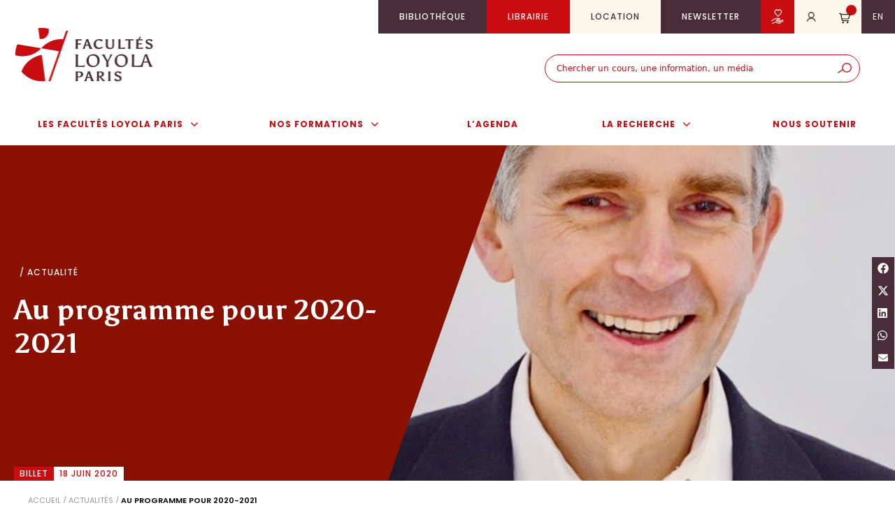

--- FILE ---
content_type: text/html; charset=UTF-8
request_url: https://www.loyolaparis.fr/billet/au-programme-pour-2020-2021/
body_size: 29889
content:
<!DOCTYPE html>
<html lang="fr-FR">
<head><meta charset="UTF-8"><script>if(navigator.userAgent.match(/MSIE|Internet Explorer/i)||navigator.userAgent.match(/Trident\/7\..*?rv:11/i)){var href=document.location.href;if(!href.match(/[?&]nowprocket/)){if(href.indexOf("?")==-1){if(href.indexOf("#")==-1){document.location.href=href+"?nowprocket=1"}else{document.location.href=href.replace("#","?nowprocket=1#")}}else{if(href.indexOf("#")==-1){document.location.href=href+"&nowprocket=1"}else{document.location.href=href.replace("#","&nowprocket=1#")}}}}</script><script>class RocketLazyLoadScripts{constructor(){this.v="1.2.4",this.triggerEvents=["keydown","mousedown","mousemove","touchmove","touchstart","touchend","wheel"],this.userEventHandler=this._triggerListener.bind(this),this.touchStartHandler=this._onTouchStart.bind(this),this.touchMoveHandler=this._onTouchMove.bind(this),this.touchEndHandler=this._onTouchEnd.bind(this),this.clickHandler=this._onClick.bind(this),this.interceptedClicks=[],window.addEventListener("pageshow",t=>{this.persisted=t.persisted}),window.addEventListener("DOMContentLoaded",()=>{this._preconnect3rdParties()}),this.delayedScripts={normal:[],async:[],defer:[]},this.trash=[],this.allJQueries=[]}_addUserInteractionListener(t){if(document.hidden){t._triggerListener();return}this.triggerEvents.forEach(e=>window.addEventListener(e,t.userEventHandler,{passive:!0})),window.addEventListener("touchstart",t.touchStartHandler,{passive:!0}),window.addEventListener("mousedown",t.touchStartHandler),document.addEventListener("visibilitychange",t.userEventHandler)}_removeUserInteractionListener(){this.triggerEvents.forEach(t=>window.removeEventListener(t,this.userEventHandler,{passive:!0})),document.removeEventListener("visibilitychange",this.userEventHandler)}_onTouchStart(t){"HTML"!==t.target.tagName&&(window.addEventListener("touchend",this.touchEndHandler),window.addEventListener("mouseup",this.touchEndHandler),window.addEventListener("touchmove",this.touchMoveHandler,{passive:!0}),window.addEventListener("mousemove",this.touchMoveHandler),t.target.addEventListener("click",this.clickHandler),this._renameDOMAttribute(t.target,"onclick","rocket-onclick"),this._pendingClickStarted())}_onTouchMove(t){window.removeEventListener("touchend",this.touchEndHandler),window.removeEventListener("mouseup",this.touchEndHandler),window.removeEventListener("touchmove",this.touchMoveHandler,{passive:!0}),window.removeEventListener("mousemove",this.touchMoveHandler),t.target.removeEventListener("click",this.clickHandler),this._renameDOMAttribute(t.target,"rocket-onclick","onclick"),this._pendingClickFinished()}_onTouchEnd(){window.removeEventListener("touchend",this.touchEndHandler),window.removeEventListener("mouseup",this.touchEndHandler),window.removeEventListener("touchmove",this.touchMoveHandler,{passive:!0}),window.removeEventListener("mousemove",this.touchMoveHandler)}_onClick(t){t.target.removeEventListener("click",this.clickHandler),this._renameDOMAttribute(t.target,"rocket-onclick","onclick"),this.interceptedClicks.push(t),t.preventDefault(),t.stopPropagation(),t.stopImmediatePropagation(),this._pendingClickFinished()}_replayClicks(){window.removeEventListener("touchstart",this.touchStartHandler,{passive:!0}),window.removeEventListener("mousedown",this.touchStartHandler),this.interceptedClicks.forEach(t=>{t.target.dispatchEvent(new MouseEvent("click",{view:t.view,bubbles:!0,cancelable:!0}))})}_waitForPendingClicks(){return new Promise(t=>{this._isClickPending?this._pendingClickFinished=t:t()})}_pendingClickStarted(){this._isClickPending=!0}_pendingClickFinished(){this._isClickPending=!1}_renameDOMAttribute(t,e,r){t.hasAttribute&&t.hasAttribute(e)&&(event.target.setAttribute(r,event.target.getAttribute(e)),event.target.removeAttribute(e))}_triggerListener(){this._removeUserInteractionListener(this),"loading"===document.readyState?document.addEventListener("DOMContentLoaded",this._loadEverythingNow.bind(this)):this._loadEverythingNow()}_preconnect3rdParties(){let t=[];document.querySelectorAll("script[type=rocketlazyloadscript][data-rocket-src]").forEach(e=>{let r=e.getAttribute("data-rocket-src");if(r&&0!==r.indexOf("data:")){0===r.indexOf("//")&&(r=location.protocol+r);try{let i=new URL(r).origin;i!==location.origin&&t.push({src:i,crossOrigin:e.crossOrigin||"module"===e.getAttribute("data-rocket-type")})}catch(n){}}}),t=[...new Map(t.map(t=>[JSON.stringify(t),t])).values()],this._batchInjectResourceHints(t,"preconnect")}async _loadEverythingNow(){this.lastBreath=Date.now(),this._delayEventListeners(),this._delayJQueryReady(this),this._handleDocumentWrite(),this._registerAllDelayedScripts(),this._preloadAllScripts(),await this._loadScriptsFromList(this.delayedScripts.normal),await this._loadScriptsFromList(this.delayedScripts.defer),await this._loadScriptsFromList(this.delayedScripts.async);try{await this._triggerDOMContentLoaded(),await this._pendingWebpackRequests(this),await this._triggerWindowLoad()}catch(t){console.error(t)}window.dispatchEvent(new Event("rocket-allScriptsLoaded")),this._waitForPendingClicks().then(()=>{this._replayClicks()}),this._emptyTrash()}_registerAllDelayedScripts(){document.querySelectorAll("script[type=rocketlazyloadscript]").forEach(t=>{t.hasAttribute("data-rocket-src")?t.hasAttribute("async")&&!1!==t.async?this.delayedScripts.async.push(t):t.hasAttribute("defer")&&!1!==t.defer||"module"===t.getAttribute("data-rocket-type")?this.delayedScripts.defer.push(t):this.delayedScripts.normal.push(t):this.delayedScripts.normal.push(t)})}async _transformScript(t){if(await this._littleBreath(),!0===t.noModule&&"noModule"in HTMLScriptElement.prototype){t.setAttribute("data-rocket-status","skipped");return}return new Promise(navigator.userAgent.indexOf("Firefox/")>0||""===navigator.vendor?e=>{let r=document.createElement("script");[...t.attributes].forEach(t=>{let e=t.nodeName;"type"!==e&&("data-rocket-type"===e&&(e="type"),"data-rocket-src"===e&&(e="src"),r.setAttribute(e,t.nodeValue))}),t.text&&(r.text=t.text),r.hasAttribute("src")?(r.addEventListener("load",e),r.addEventListener("error",e)):(r.text=t.text,e());try{t.parentNode.replaceChild(r,t)}catch(i){e()}}:e=>{function r(){t.setAttribute("data-rocket-status","failed"),e()}try{let i=t.getAttribute("data-rocket-type"),n=t.getAttribute("data-rocket-src");i?(t.type=i,t.removeAttribute("data-rocket-type")):t.removeAttribute("type"),t.addEventListener("load",function r(){t.setAttribute("data-rocket-status","executed"),e()}),t.addEventListener("error",r),n?(t.removeAttribute("data-rocket-src"),t.src=n):t.src="data:text/javascript;base64,"+window.btoa(unescape(encodeURIComponent(t.text)))}catch(s){r()}})}async _loadScriptsFromList(t){let e=t.shift();return e&&e.isConnected?(await this._transformScript(e),this._loadScriptsFromList(t)):Promise.resolve()}_preloadAllScripts(){this._batchInjectResourceHints([...this.delayedScripts.normal,...this.delayedScripts.defer,...this.delayedScripts.async],"preload")}_batchInjectResourceHints(t,e){var r=document.createDocumentFragment();t.forEach(t=>{let i=t.getAttribute&&t.getAttribute("data-rocket-src")||t.src;if(i){let n=document.createElement("link");n.href=i,n.rel=e,"preconnect"!==e&&(n.as="script"),t.getAttribute&&"module"===t.getAttribute("data-rocket-type")&&(n.crossOrigin=!0),t.crossOrigin&&(n.crossOrigin=t.crossOrigin),t.integrity&&(n.integrity=t.integrity),r.appendChild(n),this.trash.push(n)}}),document.head.appendChild(r)}_delayEventListeners(){let t={};function e(e,r){!function e(r){!t[r]&&(t[r]={originalFunctions:{add:r.addEventListener,remove:r.removeEventListener},eventsToRewrite:[]},r.addEventListener=function(){arguments[0]=i(arguments[0]),t[r].originalFunctions.add.apply(r,arguments)},r.removeEventListener=function(){arguments[0]=i(arguments[0]),t[r].originalFunctions.remove.apply(r,arguments)});function i(e){return t[r].eventsToRewrite.indexOf(e)>=0?"rocket-"+e:e}}(e),t[e].eventsToRewrite.push(r)}function r(t,e){let r=t[e];Object.defineProperty(t,e,{get:()=>r||function(){},set(i){t["rocket"+e]=r=i}})}e(document,"DOMContentLoaded"),e(window,"DOMContentLoaded"),e(window,"load"),e(window,"pageshow"),e(document,"readystatechange"),r(document,"onreadystatechange"),r(window,"onload"),r(window,"onpageshow")}_delayJQueryReady(t){let e;function r(t){return t.split(" ").map(t=>"load"===t||0===t.indexOf("load.")?"rocket-jquery-load":t).join(" ")}function i(i){if(i&&i.fn&&!t.allJQueries.includes(i)){i.fn.ready=i.fn.init.prototype.ready=function(e){return t.domReadyFired?e.bind(document)(i):document.addEventListener("rocket-DOMContentLoaded",()=>e.bind(document)(i)),i([])};let n=i.fn.on;i.fn.on=i.fn.init.prototype.on=function(){return this[0]===window&&("string"==typeof arguments[0]||arguments[0]instanceof String?arguments[0]=r(arguments[0]):"object"==typeof arguments[0]&&Object.keys(arguments[0]).forEach(t=>{let e=arguments[0][t];delete arguments[0][t],arguments[0][r(t)]=e})),n.apply(this,arguments),this},t.allJQueries.push(i)}e=i}i(window.jQuery),Object.defineProperty(window,"jQuery",{get:()=>e,set(t){i(t)}})}async _pendingWebpackRequests(t){let e=document.querySelector("script[data-webpack]");async function r(){return new Promise(t=>{e.addEventListener("load",t),e.addEventListener("error",t)})}e&&(await r(),await t._requestAnimFrame(),await t._pendingWebpackRequests(t))}async _triggerDOMContentLoaded(){this.domReadyFired=!0,await this._littleBreath(),document.dispatchEvent(new Event("rocket-DOMContentLoaded")),await this._littleBreath(),window.dispatchEvent(new Event("rocket-DOMContentLoaded")),await this._littleBreath(),document.dispatchEvent(new Event("rocket-readystatechange")),await this._littleBreath(),document.rocketonreadystatechange&&document.rocketonreadystatechange()}async _triggerWindowLoad(){await this._littleBreath(),window.dispatchEvent(new Event("rocket-load")),await this._littleBreath(),window.rocketonload&&window.rocketonload(),await this._littleBreath(),this.allJQueries.forEach(t=>t(window).trigger("rocket-jquery-load")),await this._littleBreath();let t=new Event("rocket-pageshow");t.persisted=this.persisted,window.dispatchEvent(t),await this._littleBreath(),window.rocketonpageshow&&window.rocketonpageshow({persisted:this.persisted})}_handleDocumentWrite(){let t=new Map;document.write=document.writeln=function(e){let r=document.currentScript;r||console.error("WPRocket unable to document.write this: "+e);let i=document.createRange(),n=r.parentElement,s=t.get(r);void 0===s&&(s=r.nextSibling,t.set(r,s));let a=document.createDocumentFragment();i.setStart(a,0),a.appendChild(i.createContextualFragment(e)),n.insertBefore(a,s)}}async _littleBreath(){Date.now()-this.lastBreath>45&&(await this._requestAnimFrame(),this.lastBreath=Date.now())}async _requestAnimFrame(){return document.hidden?new Promise(t=>setTimeout(t)):new Promise(t=>requestAnimationFrame(t))}_emptyTrash(){this.trash.forEach(t=>t.remove())}static run(){let t=new RocketLazyLoadScripts;t._addUserInteractionListener(t)}}RocketLazyLoadScripts.run();</script>
	
	<meta name='robots' content='index, follow, max-image-preview:large, max-snippet:-1, max-video-preview:-1' />

<!-- Google Tag Manager for WordPress by gtm4wp.com -->
<script data-cfasync="false" data-pagespeed-no-defer>
	var gtm4wp_datalayer_name = "dataLayer";
	var dataLayer = dataLayer || [];
</script>
<!-- End Google Tag Manager for WordPress by gtm4wp.com --><meta name="viewport" content="width=device-width, initial-scale=1">
	<!-- This site is optimized with the Yoast SEO plugin v23.0 - https://yoast.com/wordpress/plugins/seo/ -->
	<title>Au programme pour 2020-2021 | Facultés Loyola Paris</title>
	<meta name="description" content="La reprise en septembre prochain se fera dans une tonalité particulière : la crise que nous sommes en train de traverser est pour longtemps dans nos têtes où elle a suscité de nouvelles questions, angoisses et prises de conscience. Nos propositions d’enseignements et de conférences en seront teintées : des défis nouveaux sont apparus, celui notamment de notre vulnérabilité à la pandémie, liée aux évolutions de nos modes de vie. Les rendez-vous de l’actualité longue doivent être eux-aussi honorés. Autour de l’Eglise, par exemple, nous retrouvons les questions d’avant, tout aussi cruciales : comment y faire jouer autrement le rapport hommes-femmes ? quels chemins explorer pour vivre et partager la foi ? quelle place reconnaître à ceux qui « ne comptent pas » ? Nous n&#039;oublierons pas les questions fondamentales qui n’occupent presque jamais le devant de l’actualité mais n’en sous-tendent pas moins toutes ses manifestations : la question de la vérité, du mal, des capacités d’agir qui sont les nôtres, des quêtes d’identités qui nous habitent, des réconciliations qui restent à faire, etc.   Bon été à vous !" />
	<link rel="canonical" href="https://www.loyolaparis.fr/billet/au-programme-pour-2020-2021/" />
	<meta property="og:locale" content="fr_FR" />
	<meta property="og:type" content="article" />
	<meta property="og:title" content="Au programme pour 2020-2021 | Facultés Loyola Paris" />
	<meta property="og:description" content="La reprise en septembre prochain se fera dans une tonalité particulière : la crise que nous sommes en train de traverser est pour longtemps dans nos têtes où elle a suscité de nouvelles questions, angoisses et prises de conscience. Nos propositions d’enseignements et de conférences en seront teintées : des défis nouveaux sont apparus, celui notamment de notre vulnérabilité à la pandémie, liée aux évolutions de nos modes de vie. Les rendez-vous de l’actualité longue doivent être eux-aussi honorés. Autour de l’Eglise, par exemple, nous retrouvons les questions d’avant, tout aussi cruciales : comment y faire jouer autrement le rapport hommes-femmes ? quels chemins explorer pour vivre et partager la foi ? quelle place reconnaître à ceux qui « ne comptent pas » ? Nous n&#039;oublierons pas les questions fondamentales qui n’occupent presque jamais le devant de l’actualité mais n’en sous-tendent pas moins toutes ses manifestations : la question de la vérité, du mal, des capacités d’agir qui sont les nôtres, des quêtes d’identités qui nous habitent, des réconciliations qui restent à faire, etc.   Bon été à vous !" />
	<meta property="og:url" content="https://www.loyolaparis.fr/billet/au-programme-pour-2020-2021/" />
	<meta property="og:site_name" content="Facultés Loyola Paris" />
	<meta property="article:publisher" content="https://www.facebook.com/FacultesLoyolaParis/?locale=cx_PH" />
	<meta property="article:published_time" content="2020-06-18T07:48:15+00:00" />
	<meta property="og:image" content="https://www.loyolaparis.fr/wp-content/uploads/2020/06/etienne-grieu-sj-nl.jpg" />
	<meta property="og:image:width" content="400" />
	<meta property="og:image:height" content="603" />
	<meta property="og:image:type" content="image/jpeg" />
	<meta name="author" content="Marion" />
	<meta name="twitter:card" content="summary_large_image" />
	<meta name="twitter:creator" content="@franck" />
	<meta name="twitter:site" content="@FacultesLoyola" />
	<meta name="twitter:label1" content="Écrit par" />
	<meta name="twitter:data1" content="Marion" />
	<meta name="twitter:label2" content="Durée de lecture estimée" />
	<meta name="twitter:data2" content="2 minutes" />
	<script type="application/ld+json" class="yoast-schema-graph">{"@context":"https://schema.org","@graph":[{"@type":"Article","@id":"https://www.loyolaparis.fr/billet/au-programme-pour-2020-2021/#article","isPartOf":{"@id":"https://www.loyolaparis.fr/billet/au-programme-pour-2020-2021/"},"author":{"name":"Marion","@id":"https://www.loyolaparis.fr/#/schema/person/82fd922b92035bf394131618e6317ac8"},"headline":"Au programme pour 2020-2021","datePublished":"2020-06-18T07:48:15+00:00","dateModified":"2020-06-18T07:48:15+00:00","mainEntityOfPage":{"@id":"https://www.loyolaparis.fr/billet/au-programme-pour-2020-2021/"},"wordCount":343,"publisher":{"@id":"https://www.loyolaparis.fr/#organization"},"image":{"@id":"https://www.loyolaparis.fr/billet/au-programme-pour-2020-2021/#primaryimage"},"thumbnailUrl":"https://www.loyolaparis.fr/wp-content/uploads/2020/06/etienne-grieu-sj-nl.jpg","keywords":["centre sevres","Etienne Grieu","formation","rentrée"],"articleSection":["Billet"],"inLanguage":"fr-FR"},{"@type":"WebPage","@id":"https://www.loyolaparis.fr/billet/au-programme-pour-2020-2021/","url":"https://www.loyolaparis.fr/billet/au-programme-pour-2020-2021/","name":"Au programme pour 2020-2021 | Facultés Loyola Paris","isPartOf":{"@id":"https://www.loyolaparis.fr/#website"},"primaryImageOfPage":{"@id":"https://www.loyolaparis.fr/billet/au-programme-pour-2020-2021/#primaryimage"},"image":{"@id":"https://www.loyolaparis.fr/billet/au-programme-pour-2020-2021/#primaryimage"},"thumbnailUrl":"https://www.loyolaparis.fr/wp-content/uploads/2020/06/etienne-grieu-sj-nl.jpg","datePublished":"2020-06-18T07:48:15+00:00","dateModified":"2020-06-18T07:48:15+00:00","description":"La reprise en septembre prochain se fera dans une tonalité particulière : la crise que nous sommes en train de traverser est pour longtemps dans nos têtes où elle a suscité de nouvelles questions, angoisses et prises de conscience. Nos propositions d’enseignements et de conférences en seront teintées : des défis nouveaux sont apparus, celui notamment de notre vulnérabilité à la pandémie, liée aux évolutions de nos modes de vie. Les rendez-vous de l’actualité longue doivent être eux-aussi honorés. Autour de l’Eglise, par exemple, nous retrouvons les questions d’avant, tout aussi cruciales : comment y faire jouer autrement le rapport hommes-femmes ? quels chemins explorer pour vivre et partager la foi ? quelle place reconnaître à ceux qui « ne comptent pas » ? Nous n'oublierons pas les questions fondamentales qui n’occupent presque jamais le devant de l’actualité mais n’en sous-tendent pas moins toutes ses manifestations : la question de la vérité, du mal, des capacités d’agir qui sont les nôtres, des quêtes d’identités qui nous habitent, des réconciliations qui restent à faire, etc.   Bon été à vous !","breadcrumb":{"@id":"https://www.loyolaparis.fr/billet/au-programme-pour-2020-2021/#breadcrumb"},"inLanguage":"fr-FR","potentialAction":[{"@type":"ReadAction","target":["https://www.loyolaparis.fr/billet/au-programme-pour-2020-2021/"]}]},{"@type":"ImageObject","inLanguage":"fr-FR","@id":"https://www.loyolaparis.fr/billet/au-programme-pour-2020-2021/#primaryimage","url":"https://www.loyolaparis.fr/wp-content/uploads/2020/06/etienne-grieu-sj-nl.jpg","contentUrl":"https://www.loyolaparis.fr/wp-content/uploads/2020/06/etienne-grieu-sj-nl.jpg","width":400,"height":603,"caption":"Etienne_Grieu sj Recteur Centre Sèvres"},{"@type":"BreadcrumbList","@id":"https://www.loyolaparis.fr/billet/au-programme-pour-2020-2021/#breadcrumb","itemListElement":[{"@type":"ListItem","position":1,"name":"Accueil","item":"https://www.loyolaparis.fr/"},{"@type":"ListItem","position":2,"name":"Actualités","item":"https://www.loyolaparis.fr/actu/"},{"@type":"ListItem","position":3,"name":"Au programme pour 2020-2021"}]},{"@type":"WebSite","@id":"https://www.loyolaparis.fr/#website","url":"https://www.loyolaparis.fr/","name":"Facultés Loyola Paris","description":"Appelés à la liberté","publisher":{"@id":"https://www.loyolaparis.fr/#organization"},"potentialAction":[{"@type":"SearchAction","target":{"@type":"EntryPoint","urlTemplate":"https://www.loyolaparis.fr/?s={search_term_string}"},"query-input":"required name=search_term_string"}],"inLanguage":"fr-FR"},{"@type":"Organization","@id":"https://www.loyolaparis.fr/#organization","name":"Facultés Loyola Paris","url":"https://www.loyolaparis.fr/","logo":{"@type":"ImageObject","inLanguage":"fr-FR","@id":"https://www.loyolaparis.fr/#/schema/logo/image/","url":"https://www.loyolaparis.fr/wp-content/uploads/2024/01/loyola-paris-seo-square.jpg","contentUrl":"https://www.loyolaparis.fr/wp-content/uploads/2024/01/loyola-paris-seo-square.jpg","width":696,"height":696,"caption":"Facultés Loyola Paris"},"image":{"@id":"https://www.loyolaparis.fr/#/schema/logo/image/"},"sameAs":["https://www.facebook.com/FacultesLoyolaParis/?locale=cx_PH","https://x.com/FacultesLoyola"]},{"@type":"Person","@id":"https://www.loyolaparis.fr/#/schema/person/82fd922b92035bf394131618e6317ac8","name":"Marion","sameAs":["https://x.com/franck"]}]}</script>
	<!-- / Yoast SEO plugin. -->


<link rel='dns-prefetch' href='//cdn.jsdelivr.net' />
<link rel="alternate" type="application/rss+xml" title="Facultés Loyola Paris &raquo; Flux" href="https://www.loyolaparis.fr/feed/" />
<link rel="alternate" type="application/rss+xml" title="Facultés Loyola Paris &raquo; Flux des commentaires" href="https://www.loyolaparis.fr/comments/feed/" />
<style id='wp-emoji-styles-inline-css'>

	img.wp-smiley, img.emoji {
		display: inline !important;
		border: none !important;
		box-shadow: none !important;
		height: 1em !important;
		width: 1em !important;
		margin: 0 0.07em !important;
		vertical-align: -0.1em !important;
		background: none !important;
		padding: 0 !important;
	}
</style>
<link rel='stylesheet' id='parent-style-css' href='https://www.loyolaparis.fr/wp-content/themes/generatepress/style.css?ver=6.6' media='all' />
<link data-minify="1" rel='stylesheet' id='swiper-css' href='https://www.loyolaparis.fr/wp-content/cache/min/1/npm/swiper@11/swiper-bundle.min.css?ver=1764591918' media='all' />
<link rel='stylesheet' id='mediaelement-css' href='https://www.loyolaparis.fr/wp-includes/js/mediaelement/mediaelementplayer-legacy.min.css?ver=4.2.17' media='all' />
<link rel='stylesheet' id='wp-mediaelement-css' href='https://www.loyolaparis.fr/wp-includes/js/mediaelement/wp-mediaelement.min.css?ver=6.6' media='all' />
<link rel='stylesheet' id='generate-style-css' href='https://www.loyolaparis.fr/wp-content/themes/generatepress/assets/css/main.min.css?ver=3.4.0' media='all' />
<style id='generate-style-inline-css'>
@media (max-width:768px){}
.is-right-sidebar{width:30%;}.is-left-sidebar{width:30%;}.site-content .content-area{width:100%;}@media (max-width: 992px){.main-navigation .menu-toggle,.sidebar-nav-mobile:not(#sticky-placeholder){display:block;}.main-navigation ul,.gen-sidebar-nav,.main-navigation:not(.slideout-navigation):not(.toggled) .main-nav > ul,.has-inline-mobile-toggle #site-navigation .inside-navigation > *:not(.navigation-search):not(.main-nav){display:none;}.nav-align-right .inside-navigation,.nav-align-center .inside-navigation{justify-content:space-between;}}
.dynamic-author-image-rounded{border-radius:100%;}.dynamic-featured-image, .dynamic-author-image{vertical-align:middle;}.one-container.blog .dynamic-content-template:not(:last-child), .one-container.archive .dynamic-content-template:not(:last-child){padding-bottom:0px;}.dynamic-entry-excerpt > p:last-child{margin-bottom:0px;}
</style>
<link data-minify="1" rel='stylesheet' id='algolia-autocomplete-css' href='https://www.loyolaparis.fr/wp-content/cache/min/1/wp-content/plugins/wp-search-with-algolia/css/algolia-autocomplete.css?ver=1764591912' media='all' />
<link rel='stylesheet' id='generatepress-dynamic-css' href='https://www.loyolaparis.fr/wp-content/uploads/generatepress/style.min.css?ver=1724072560' media='all' />
<link data-minify="1" rel='stylesheet' id='generate-child-css' href='https://www.loyolaparis.fr/wp-content/cache/min/1/wp-content/themes/loyolaparis/style.css?ver=1764591912' media='all' />
<link rel='stylesheet' id='generate-secondary-nav-css' href='https://www.loyolaparis.fr/wp-content/plugins/gp-premium/secondary-nav/functions/css/main.min.css?ver=2.4.1' media='all' />
<style id='generate-secondary-nav-inline-css'>
.secondary-nav-below-header .secondary-navigation .inside-navigation.grid-container, .secondary-nav-above-header .secondary-navigation .inside-navigation.grid-container{padding:0px;}.widget-area .secondary-navigation{margin-bottom:20px;}.secondary-navigation ul ul{top:auto;}.secondary-navigation.toggled .dropdown-menu-toggle:before{display:none;}@media (max-width: 992px) {.secondary-menu-bar-items .menu-bar-item:hover > a{background: none;color: ;}}
</style>
<link rel='stylesheet' id='generate-secondary-nav-mobile-css' href='https://www.loyolaparis.fr/wp-content/plugins/gp-premium/secondary-nav/functions/css/main-mobile.min.css?ver=2.4.1' media='all' />
<link rel='stylesheet' id='generate-offside-css' href='https://www.loyolaparis.fr/wp-content/plugins/gp-premium/menu-plus/functions/css/offside.min.css?ver=2.4.1' media='all' />
<style id='generate-offside-inline-css'>
:root{--gp-slideout-width:265px;}.slideout-navigation.main-navigation .main-nav ul li a{font-weight:normal;text-transform:none;}.slideout-navigation.main-navigation.do-overlay .main-nav ul ul li a{font-size:1em;}.slideout-navigation, .slideout-navigation a{color:#c80c0f;}.slideout-navigation button.slideout-exit{color:#c80c0f;padding-left:20px;padding-right:20px;}.slide-opened nav.toggled .menu-toggle:before{display:none;}@media (max-width: 992px){.menu-bar-item.slideout-toggle{display:none;}}
</style>
<link rel='stylesheet' id='generate-navigation-branding-css' href='https://www.loyolaparis.fr/wp-content/plugins/gp-premium/menu-plus/functions/css/navigation-branding-flex.min.css?ver=2.4.1' media='all' />
<style id='generate-navigation-branding-inline-css'>
@media (max-width: 992px){.site-header, #site-navigation, #sticky-navigation{display:none !important;opacity:0.0;}#mobile-header{display:block !important;width:100% !important;}#mobile-header .main-nav > ul{display:none;}#mobile-header.toggled .main-nav > ul, #mobile-header .menu-toggle, #mobile-header .mobile-bar-items{display:block;}#mobile-header .main-nav{-ms-flex:0 0 100%;flex:0 0 100%;-webkit-box-ordinal-group:5;-ms-flex-order:4;order:4;}}.navigation-branding .main-title{font-size:25px;font-weight:bold;}.main-navigation.has-branding .inside-navigation.grid-container, .main-navigation.has-branding.grid-container .inside-navigation:not(.grid-container){padding:0px 40px 0px 40px;}.main-navigation.has-branding:not(.grid-container) .inside-navigation:not(.grid-container) .navigation-branding{margin-left:10px;}.main-navigation .sticky-navigation-logo, .main-navigation.navigation-stick .site-logo:not(.mobile-header-logo){display:none;}.main-navigation.navigation-stick .sticky-navigation-logo{display:block;}.navigation-branding img, .site-logo.mobile-header-logo img{height:60px;width:auto;}.navigation-branding .main-title{line-height:60px;}@media (max-width: 992px){.main-navigation.has-branding.nav-align-center .menu-bar-items, .main-navigation.has-sticky-branding.navigation-stick.nav-align-center .menu-bar-items{margin-left:auto;}.navigation-branding{margin-right:auto;margin-left:10px;}.navigation-branding .main-title, .mobile-header-navigation .site-logo{margin-left:10px;}.main-navigation.has-branding .inside-navigation.grid-container{padding:0px;}}
</style>
<link data-minify="1" rel='stylesheet' id='sib-front-css-css' href='https://www.loyolaparis.fr/wp-content/cache/min/1/wp-content/plugins/mailin/css/mailin-front.css?ver=1764591912' media='all' />
<style id='rocket-lazyload-inline-css'>
.rll-youtube-player{position:relative;padding-bottom:56.23%;height:0;overflow:hidden;max-width:100%;}.rll-youtube-player:focus-within{outline: 2px solid currentColor;outline-offset: 5px;}.rll-youtube-player iframe{position:absolute;top:0;left:0;width:100%;height:100%;z-index:100;background:0 0}.rll-youtube-player img{bottom:0;display:block;left:0;margin:auto;max-width:100%;width:100%;position:absolute;right:0;top:0;border:none;height:auto;-webkit-transition:.4s all;-moz-transition:.4s all;transition:.4s all}.rll-youtube-player img:hover{-webkit-filter:brightness(75%)}.rll-youtube-player .play{height:100%;width:100%;left:0;top:0;position:absolute;background:url(https://www.loyolaparis.fr/wp-content/plugins/wp-rocket/assets/img/youtube.png) no-repeat center;background-color: transparent !important;cursor:pointer;border:none;}.wp-embed-responsive .wp-has-aspect-ratio .rll-youtube-player{position:absolute;padding-bottom:0;width:100%;height:100%;top:0;bottom:0;left:0;right:0}
</style>
<script type="rocketlazyloadscript" data-rocket-src="https://www.loyolaparis.fr/wp-includes/js/jquery/jquery.min.js?ver=3.7.1" id="jquery-core-js"></script>
<script type="rocketlazyloadscript" data-rocket-src="https://www.loyolaparis.fr/wp-includes/js/jquery/jquery-migrate.min.js?ver=3.4.1" id="jquery-migrate-js"></script>
<script type="rocketlazyloadscript" data-rocket-src="https://www.loyolaparis.fr/wp-includes/js/jquery/ui/core.min.js?ver=1.13.3" id="jquery-ui-core-js"></script>
<script type="rocketlazyloadscript" data-rocket-src="https://www.loyolaparis.fr/wp-includes/js/jquery/ui/mouse.min.js?ver=1.13.3" id="jquery-ui-mouse-js"></script>
<script type="rocketlazyloadscript" data-rocket-src="https://www.loyolaparis.fr/wp-includes/js/jquery/ui/sortable.min.js?ver=1.13.3" id="jquery-ui-sortable-js"></script>
<script type="rocketlazyloadscript" data-rocket-src="https://www.loyolaparis.fr/wp-includes/js/jquery/ui/resizable.min.js?ver=1.13.3" id="jquery-ui-resizable-js"></script>
<script type="rocketlazyloadscript" data-rocket-src="https://www.loyolaparis.fr/wp-content/plugins/advanced-custom-fields-pro/assets/build/js/acf.min.js?ver=6.3.4" id="acf-js"></script>
<script type="rocketlazyloadscript" data-rocket-src="https://www.loyolaparis.fr/wp-includes/js/dist/dom-ready.min.js?ver=f77871ff7694fffea381" id="wp-dom-ready-js"></script>
<script type="rocketlazyloadscript" data-rocket-src="https://www.loyolaparis.fr/wp-includes/js/dist/hooks.min.js?ver=2810c76e705dd1a53b18" id="wp-hooks-js"></script>
<script type="rocketlazyloadscript" data-rocket-src="https://www.loyolaparis.fr/wp-includes/js/dist/i18n.min.js?ver=5e580eb46a90c2b997e6" id="wp-i18n-js"></script>
<script type="rocketlazyloadscript" id="wp-i18n-js-after">
wp.i18n.setLocaleData( { 'text direction\u0004ltr': [ 'ltr' ] } );
</script>
<script type="rocketlazyloadscript" id="wp-a11y-js-translations">
( function( domain, translations ) {
	var localeData = translations.locale_data[ domain ] || translations.locale_data.messages;
	localeData[""].domain = domain;
	wp.i18n.setLocaleData( localeData, domain );
} )( "default", {"translation-revision-date":"2024-07-09 18:54:33+0000","generator":"GlotPress\/4.0.1","domain":"messages","locale_data":{"messages":{"":{"domain":"messages","plural-forms":"nplurals=2; plural=n > 1;","lang":"fr"},"Notifications":["Notifications"]}},"comment":{"reference":"wp-includes\/js\/dist\/a11y.js"}} );
</script>
<script type="rocketlazyloadscript" data-rocket-src="https://www.loyolaparis.fr/wp-includes/js/dist/a11y.min.js?ver=d90eebea464f6c09bfd5" id="wp-a11y-js"></script>
<script type="rocketlazyloadscript" data-rocket-src="https://www.loyolaparis.fr/wp-content/plugins/advanced-custom-fields-pro/assets/build/js/acf-input.min.js?ver=6.3.4" id="acf-input-js"></script>
<script id="sib-front-js-js-extra">
var sibErrMsg = {"invalidMail":"Please fill out valid email address","requiredField":"Please fill out required fields","invalidDateFormat":"Please fill out valid date format","invalidSMSFormat":"Please fill out valid phone number"};
var ajax_sib_front_object = {"ajax_url":"https:\/\/www.loyolaparis.fr\/wp-admin\/admin-ajax.php","ajax_nonce":"2cb0aefa5a","flag_url":"https:\/\/www.loyolaparis.fr\/wp-content\/plugins\/mailin\/img\/flags\/"};
</script>
<script type="rocketlazyloadscript" data-minify="1" data-rocket-src="https://www.loyolaparis.fr/wp-content/cache/min/1/wp-content/plugins/mailin/js/mailin-front.js?ver=1764591912" id="sib-front-js-js"></script>
<link rel="https://api.w.org/" href="https://www.loyolaparis.fr/wp-json/" /><link rel="alternate" title="JSON" type="application/json" href="https://www.loyolaparis.fr/wp-json/wp/v2/posts/39770" /><link rel="alternate" title="oEmbed (JSON)" type="application/json+oembed" href="https://www.loyolaparis.fr/wp-json/oembed/1.0/embed?url=https%3A%2F%2Fwww.loyolaparis.fr%2Fbillet%2Fau-programme-pour-2020-2021%2F" />
<link rel="alternate" title="oEmbed (XML)" type="text/xml+oembed" href="https://www.loyolaparis.fr/wp-json/oembed/1.0/embed?url=https%3A%2F%2Fwww.loyolaparis.fr%2Fbillet%2Fau-programme-pour-2020-2021%2F&#038;format=xml" />

<!-- Google Tag Manager for WordPress by gtm4wp.com -->
<!-- GTM Container placement set to automatic -->
<script data-cfasync="false" data-pagespeed-no-defer type="text/javascript">
	var dataLayer_content = {"pagePostType":"post","pagePostType2":"single-post","pageCategory":["billet"],"pageAttributes":["centre-sevres","etienne-grieu","formation","rentree"],"pagePostAuthor":"Marion"};
	dataLayer.push( dataLayer_content );
</script>
<script type="rocketlazyloadscript" data-cfasync="false">
(function(w,d,s,l,i){w[l]=w[l]||[];w[l].push({'gtm.start':
new Date().getTime(),event:'gtm.js'});var f=d.getElementsByTagName(s)[0],
j=d.createElement(s),dl=l!='dataLayer'?'&l='+l:'';j.async=true;j.src=
'//www.googletagmanager.com/gtm.js?id='+i+dl;f.parentNode.insertBefore(j,f);
})(window,document,'script','dataLayer','GTM-NWTR7NC');
</script>
<!-- End Google Tag Manager for WordPress by gtm4wp.com -->		<style>
			.algolia-search-highlight {
				background-color: #fffbcc;
				border-radius: 2px;
				font-style: normal;
			}
		</style>
		<link rel="icon" href="https://www.loyolaparis.fr/wp-content/uploads/2024/03/cropped-favicon-32x32.png" sizes="32x32" />
<link rel="icon" href="https://www.loyolaparis.fr/wp-content/uploads/2024/03/cropped-favicon-192x192.png" sizes="192x192" />
<link rel="apple-touch-icon" href="https://www.loyolaparis.fr/wp-content/uploads/2024/03/cropped-favicon-180x180.png" />
<meta name="msapplication-TileImage" content="https://www.loyolaparis.fr/wp-content/uploads/2024/03/cropped-favicon-270x270.png" />
<noscript><style id="rocket-lazyload-nojs-css">.rll-youtube-player, [data-lazy-src]{display:none !important;}</style></noscript></head>

<body class="post-template-default single single-post postid-39770 single-format-standard wp-custom-logo wp-embed-responsive post-image-above-header post-image-aligned-center secondary-nav-above-header secondary-nav-aligned-right slideout-enabled slideout-mobile sticky-menu-fade sticky-enabled both-sticky-menu mobile-header mobile-header-logo mobile-header-sticky no-sidebar nav-below-header separate-containers header-aligned-left dropdown-hover" itemtype="https://schema.org/Blog" itemscope>
	
<!-- GTM Container placement set to automatic -->
<!-- Google Tag Manager (noscript) -->
				<noscript><iframe src="https://www.googletagmanager.com/ns.html?id=GTM-NWTR7NC" height="0" width="0" style="display:none;visibility:hidden" aria-hidden="true"></iframe></noscript>
<!-- End Google Tag Manager (noscript) -->
<!-- GTM Container placement set to automatic -->
<!-- Google Tag Manager (noscript) --><a class="screen-reader-text skip-link" href="#content" title="Aller au contenu">Aller au contenu</a>			<nav id="secondary-navigation" class="secondary-navigation" itemtype="https://schema.org/SiteNavigationElement" itemscope="itemscope">
				<div class="inside-navigation grid-container grid-parent">
						<li class="lang-item lang-item-1666 lang-item-en no-translation lang-item-first"><a  lang="en-US" hreflang="en-US" href="https://www.loyolaparis.fr/en/">en</a></li>
    <div id="cart-toggle" class="cart-toggle gp-icon">
        <div class="shopify-buy-frame shopify-buy-frame--toggle is-active">
            <div class="is-inline shopify-buy__cart-toggle">
                <div class="shopify-buy__cart-toggle__count" data-element="toggle.count"></div>
                <svg xmlns="http://www.w3.org/2000/svg" class="shopify-buy__icon-cart shopify-buy__icon-cart--side" data-element="toggle.icon" viewBox="0 0 25 25" enable-background="new 0 0 25 25">
                    <g class="shopify-buy__icon-cart__group">
                        <path d="M24.6 3.6c-.3-.4-.8-.6-1.3-.6h-18.4l-.1-.5c-.3-1.5-1.7-1.5-2.5-1.5h-1.3c-.6 0-1 .4-1 1s.4 1 1 1h1.8l3 13.6c.2 1.2 1.3 2.4 2.5 2.4h12.7c.6 0 1-.4 1-1s-.4-1-1-1h-12.7c-.2 0-.5-.4-.6-.8l-.2-1.2h12.6c1.3 0 2.3-1.4 2.5-2.4l2.4-7.4v-.2c.1-.5-.1-1-.4-1.4zm-4 8.5v.2c-.1.3-.4.8-.5.8h-13l-1.8-8.1h17.6l-2.3 7.1z"></path>
                        <circle cx="9" cy="22" r="2"></circle>
                        <circle cx="19" cy="22" r="2"></circle>
                    </g>
                </svg>
                <p class="shopify-buy--visually-hidden">cart</p>
            </div>
        </div>
    </div>
					<button class="menu-toggle secondary-menu-toggle">
						<span class="gp-icon icon-menu-bars"><svg viewBox="0 0 512 512" aria-hidden="true" xmlns="http://www.w3.org/2000/svg" width="1em" height="1em"><path d="M0 96c0-13.255 10.745-24 24-24h464c13.255 0 24 10.745 24 24s-10.745 24-24 24H24c-13.255 0-24-10.745-24-24zm0 160c0-13.255 10.745-24 24-24h464c13.255 0 24 10.745 24 24s-10.745 24-24 24H24c-13.255 0-24-10.745-24-24zm0 160c0-13.255 10.745-24 24-24h464c13.255 0 24 10.745 24 24s-10.745 24-24 24H24c-13.255 0-24-10.745-24-24z" /></svg><svg viewBox="0 0 512 512" aria-hidden="true" xmlns="http://www.w3.org/2000/svg" width="1em" height="1em"><path d="M71.029 71.029c9.373-9.372 24.569-9.372 33.942 0L256 222.059l151.029-151.03c9.373-9.372 24.569-9.372 33.942 0 9.372 9.373 9.372 24.569 0 33.942L289.941 256l151.03 151.029c9.372 9.373 9.372 24.569 0 33.942-9.373 9.372-24.569 9.372-33.942 0L256 289.941l-151.029 151.03c-9.373 9.372-24.569 9.372-33.942 0-9.372-9.373-9.372-24.569 0-33.942L222.059 256 71.029 104.971c-9.372-9.373-9.372-24.569 0-33.942z" /></svg></span><span class="mobile-menu">Menu</span>					</button>
					<div class="main-nav"><ul id="menu-menu-secondaire" class=" secondary-menu sf-menu"><li id="menu-item-76646" class="biblio-menu-item menu-item menu-item-type-post_type menu-item-object-page menu-item-76646"><a href="https://www.loyolaparis.fr/recherche/bibliotheque/">Bibliothèque</a></li>
<li id="menu-item-81557" class="shop-menu-item menu-item menu-item-type-custom menu-item-object-custom menu-item-81557"><a target="_blank" rel="noopener" href="https://boutique.loyolaparis.fr/">Librairie</a></li>
<li id="menu-item-75688" class="rental-menu-item menu-item menu-item-type-post_type menu-item-object-page menu-item-75688"><a href="https://www.loyolaparis.fr/louer-une-salle/">Location</a></li>
<li id="menu-item-71000" class="newsletter-menu-item smooth-scroll menu-item menu-item-type-custom menu-item-object-custom menu-item-home menu-item-71000"><a href="https://www.loyolaparis.fr/#social-section">Newsletter</a></li>
<li id="menu-item-75693" class="give-menu-item menu-item menu-item-type-custom menu-item-object-custom menu-item-75693"><a title="Faire un don" href="https://don.loyolaparis.fr/facultes"> </a></li>
<li id="menu-item-75695" class="my-account-menu-item menu-item menu-item-type-custom menu-item-object-custom menu-item-75695"><a title="Mon compte" href="https://webaurion.loyolaparis.fr/faces/Login.xhtml"> </a></li>
<li class="search-menu-item menu-item"><a>&nbsp;</a></li></ul></div>				</div><!-- .inside-navigation -->
			</nav><!-- #secondary-navigation -->
					<header class="site-header" id="masthead" aria-label="Site"  itemtype="https://schema.org/WPHeader" itemscope>
			<div class="inside-header grid-container">
				<div class="site-logo">
					<a href="https://www.loyolaparis.fr/" rel="home">
						<img  class="header-image is-logo-image" alt="Facultés Loyola Paris" src="data:image/svg+xml,%3Csvg%20xmlns='http://www.w3.org/2000/svg'%20viewBox='0%200%20404%20160'%3E%3C/svg%3E" data-lazy-srcset="https://www.loyolaparis.fr/wp-content/uploads/2024/01/loyola-paris-logo.png 1x, https://www.loyolaparis.fr/wp-content/uploads/2024/01/loyola-paris-logo.png 2x" width="404" height="160" data-lazy-src="https://www.loyolaparis.fr/wp-content/uploads/2024/01/loyola-paris-logo.png" /><noscript><img  class="header-image is-logo-image" alt="Facultés Loyola Paris" src="https://www.loyolaparis.fr/wp-content/uploads/2024/01/loyola-paris-logo.png" srcset="https://www.loyolaparis.fr/wp-content/uploads/2024/01/loyola-paris-logo.png 1x, https://www.loyolaparis.fr/wp-content/uploads/2024/01/loyola-paris-logo.png 2x" width="404" height="160" /></noscript>
					</a>
				</div><div class="searchform-container">
		<form role="search" method="get" id="searchform" class="searchform" action="https://www.loyolaparis.fr/" >
			<label class="screen-reader-text" for="s">Recherche pour :</label>
			<input class="aa-input searchform-input" aria-owns="algolia-autocomplete-listbox-0" placeholder="Chercher un cours, une information, un média" type="text" dir="auto" value="" name="s" id="s" autocomplete="off" spellcheck="false" role="combobox" />
			<label class="screen-reader-text" for="searchform-submit">Rechercher</label>
			<input type="hidden" name="post_type_first" value="" />
			<input type="submit" id="searchform-submit" value="" />
		</form>
	</div>			</div>
		</header>
				<nav id="mobile-header" itemtype="https://schema.org/SiteNavigationElement" itemscope class="main-navigation mobile-header-navigation has-branding has-sticky-branding">
			<div class="inside-navigation grid-container grid-parent">
				<div class="site-logo mobile-header-logo">
						<a href="https://www.loyolaparis.fr/" title="Facultés Loyola Paris" rel="home">
							<img src="data:image/svg+xml,%3Csvg%20xmlns='http://www.w3.org/2000/svg'%20viewBox='0%200%20404%20160'%3E%3C/svg%3E" alt="Facultés Loyola Paris" class="is-logo-image" width="404" height="160" data-lazy-src="https://www.loyolaparis.fr/wp-content/uploads/2024/01/loyola-paris-logo.png" /><noscript><img src="https://www.loyolaparis.fr/wp-content/uploads/2024/01/loyola-paris-logo.png" alt="Facultés Loyola Paris" class="is-logo-image" width="404" height="160" /></noscript>
						</a>
					</div>    <div id="mobile-cart-toggle" class="cart-toggle gp-icon">
        <div class="shopify-buy-frame shopify-buy-frame--toggle is-active">
            <div class="is-inline shopify-buy__cart-toggle">
                <div class="shopify-buy__cart-toggle__count" data-element="toggle.count"></div>
                <svg xmlns="http://www.w3.org/2000/svg" class="shopify-buy__icon-cart shopify-buy__icon-cart--side" data-element="toggle.icon" viewBox="0 0 25 25" enable-background="new 0 0 25 25">
                    <g class="shopify-buy__icon-cart__group">
                        <path d="M24.6 3.6c-.3-.4-.8-.6-1.3-.6h-18.4l-.1-.5c-.3-1.5-1.7-1.5-2.5-1.5h-1.3c-.6 0-1 .4-1 1s.4 1 1 1h1.8l3 13.6c.2 1.2 1.3 2.4 2.5 2.4h12.7c.6 0 1-.4 1-1s-.4-1-1-1h-12.7c-.2 0-.5-.4-.6-.8l-.2-1.2h12.6c1.3 0 2.3-1.4 2.5-2.4l2.4-7.4v-.2c.1-.5-.1-1-.4-1.4zm-4 8.5v.2c-.1.3-.4.8-.5.8h-13l-1.8-8.1h17.6l-2.3 7.1z"></path>
                        <circle cx="9" cy="22" r="2"></circle>
                        <circle cx="19" cy="22" r="2"></circle>
                    </g>
                </svg>
                <p class="shopify-buy--visually-hidden">cart</p>
            </div>
        </div>
    </div>
					<button class="menu-toggle" aria-controls="mobile-menu" aria-expanded="false">
						<span class="gp-icon icon-menu-bars"><svg viewBox="0 0 512 512" aria-hidden="true" xmlns="http://www.w3.org/2000/svg" width="1em" height="1em"><path d="M0 96c0-13.255 10.745-24 24-24h464c13.255 0 24 10.745 24 24s-10.745 24-24 24H24c-13.255 0-24-10.745-24-24zm0 160c0-13.255 10.745-24 24-24h464c13.255 0 24 10.745 24 24s-10.745 24-24 24H24c-13.255 0-24-10.745-24-24zm0 160c0-13.255 10.745-24 24-24h464c13.255 0 24 10.745 24 24s-10.745 24-24 24H24c-13.255 0-24-10.745-24-24z" /></svg><svg viewBox="0 0 512 512" aria-hidden="true" xmlns="http://www.w3.org/2000/svg" width="1em" height="1em"><path d="M71.029 71.029c9.373-9.372 24.569-9.372 33.942 0L256 222.059l151.029-151.03c9.373-9.372 24.569-9.372 33.942 0 9.372 9.373 9.372 24.569 0 33.942L289.941 256l151.03 151.029c9.372 9.373 9.372 24.569 0 33.942-9.373 9.372-24.569 9.372-33.942 0L256 289.941l-151.029 151.03c-9.373 9.372-24.569 9.372-33.942 0-9.372-9.373-9.372-24.569 0-33.942L222.059 256 71.029 104.971c-9.372-9.373-9.372-24.569 0-33.942z" /></svg></span><span class="screen-reader-text">Menu</span>					</button>
					<div id="mobile-menu" class="main-nav"><ul id="menu-menu-principal-fr" class=" menu sf-menu"><li id="menu-item-55224" class="menu-item menu-item-type-custom menu-item-object-custom menu-item-has-children menu-item-55224"><a href="#">Les Facultés Loyola Paris<span role="presentation" class="dropdown-menu-toggle"><span class="gp-icon icon-arrow"><svg viewBox="0 0 330 512" aria-hidden="true" xmlns="http://www.w3.org/2000/svg" width="1em" height="1em"><path d="M305.913 197.085c0 2.266-1.133 4.815-2.833 6.514L171.087 335.593c-1.7 1.7-4.249 2.832-6.515 2.832s-4.815-1.133-6.515-2.832L26.064 203.599c-1.7-1.7-2.832-4.248-2.832-6.514s1.132-4.816 2.832-6.515l14.162-14.163c1.7-1.699 3.966-2.832 6.515-2.832 2.266 0 4.815 1.133 6.515 2.832l111.316 111.317 111.316-111.317c1.7-1.699 4.249-2.832 6.515-2.832s4.815 1.133 6.515 2.832l14.162 14.163c1.7 1.7 2.833 4.249 2.833 6.515z" /></svg></span></span></a>
<ul class="sub-menu">
	<li id="menu-item-59053" class="menu-item menu-item-type-post_type menu-item-object-page menu-item-59053"><a href="https://www.loyolaparis.fr/enseignement-jesuite/">Qui sommes-nous ?</a></li>
	<li id="menu-item-55235" class="menu-item menu-item-type-post_type menu-item-object-page menu-item-55235"><a href="https://www.loyolaparis.fr/faculte-de-theologie/">Faculté de Théologie</a></li>
	<li id="menu-item-55236" class="menu-item menu-item-type-post_type menu-item-object-page menu-item-55236"><a href="https://www.loyolaparis.fr/faculte-de-philosophie/">Faculté de Philosophie</a></li>
	<li id="menu-item-76763" class="menu-item menu-item-type-post_type menu-item-object-page menu-item-76763"><a href="https://www.loyolaparis.fr/facultes-loyola-paris/international/">International</a></li>
	<li id="menu-item-55234" class="menu-item menu-item-type-post_type menu-item-object-page menu-item-55234"><a href="https://www.loyolaparis.fr/institut-ricci/">Institut Ricci</a></li>
	<li id="menu-item-55204" class="menu-item menu-item-type-post_type menu-item-object-page current_page_parent menu-item-55204"><a href="https://www.loyolaparis.fr/actu/">Actualités</a></li>
	<li id="menu-item-55205" class="menu-item menu-item-type-post_type menu-item-object-page menu-item-55205"><a href="https://www.loyolaparis.fr/vie-campus/">Vie de Campus</a></li>
	<li id="menu-item-79172" class="menu-item menu-item-type-post_type menu-item-object-page menu-item-79172"><a href="https://www.loyolaparis.fr/cellule-decoute/">Cellule d’écoute</a></li>
	<li id="menu-item-55757" class="menu-item menu-item-type-post_type menu-item-object-page menu-item-55757"><a href="https://www.loyolaparis.fr/louer-une-salle/">Location d’espaces</a></li>
</ul>
</li>
<li id="menu-item-55227" class="menu-item menu-item-type-custom menu-item-object-custom menu-item-has-children menu-item-55227"><a href="#">Nos formations<span role="presentation" class="dropdown-menu-toggle"><span class="gp-icon icon-arrow"><svg viewBox="0 0 330 512" aria-hidden="true" xmlns="http://www.w3.org/2000/svg" width="1em" height="1em"><path d="M305.913 197.085c0 2.266-1.133 4.815-2.833 6.514L171.087 335.593c-1.7 1.7-4.249 2.832-6.515 2.832s-4.815-1.133-6.515-2.832L26.064 203.599c-1.7-1.7-2.832-4.248-2.832-6.514s1.132-4.816 2.832-6.515l14.162-14.163c1.7-1.699 3.966-2.832 6.515-2.832 2.266 0 4.815 1.133 6.515 2.832l111.316 111.317 111.316-111.317c1.7-1.699 4.249-2.832 6.515-2.832s4.815 1.133 6.515 2.832l14.162 14.163c1.7 1.7 2.833 4.249 2.833 6.515z" /></svg></span></span></a>
<ul class="sub-menu">
	<li id="menu-item-55221" class="menu-item menu-item-type-post_type menu-item-object-page menu-item-55221"><a href="https://www.loyolaparis.fr/inscription/">Inscriptions</a></li>
	<li id="menu-item-55735" class="menu-item menu-item-type-post_type menu-item-object-page menu-item-55735"><a href="https://www.loyolaparis.fr/diplomes-canoniques/">Diplômes canoniques</a></li>
	<li id="menu-item-55734" class="menu-item menu-item-type-post_type menu-item-object-page menu-item-55734"><a href="https://www.loyolaparis.fr/cursus-et-du/">Cursus, DIU et DU</a></li>
	<li id="menu-item-66761" class="menu-item menu-item-type-post_type menu-item-object-page menu-item-66761"><a href="https://www.loyolaparis.fr/offre-a-distance/">Offre à distance</a></li>
	<li id="menu-item-58109" class="menu-item menu-item-type-post_type menu-item-object-page menu-item-58109"><a href="https://www.loyolaparis.fr/sessions/">Sessions</a></li>
	<li id="menu-item-55732" class="menu-item menu-item-type-post_type menu-item-object-page menu-item-55732"><a href="https://www.loyolaparis.fr/cours-publics/">Cours publics</a></li>
	<li id="menu-item-55733" class="menu-item menu-item-type-post_type menu-item-object-page menu-item-55733"><a href="https://www.loyolaparis.fr/conferences-et-rencontres/">Conférences et rencontres</a></li>
	<li id="menu-item-58437" class="menu-item menu-item-type-post_type menu-item-object-page menu-item-58437"><a href="https://www.loyolaparis.fr/podcasts-replays/">Podcasts et replays</a></li>
</ul>
</li>
<li id="menu-item-55746" class="agenda-menu-item menu-item menu-item-type-post_type_archive menu-item-object-tribe_events menu-item-55746"><a href="https://www.loyolaparis.fr/agenda/">L&rsquo;agenda</a></li>
<li id="menu-item-55226" class="menu-item menu-item-type-custom menu-item-object-custom menu-item-has-children menu-item-55226"><a href="#">La Recherche<span role="presentation" class="dropdown-menu-toggle"><span class="gp-icon icon-arrow"><svg viewBox="0 0 330 512" aria-hidden="true" xmlns="http://www.w3.org/2000/svg" width="1em" height="1em"><path d="M305.913 197.085c0 2.266-1.133 4.815-2.833 6.514L171.087 335.593c-1.7 1.7-4.249 2.832-6.515 2.832s-4.815-1.133-6.515-2.832L26.064 203.599c-1.7-1.7-2.832-4.248-2.832-6.514s1.132-4.816 2.832-6.515l14.162-14.163c1.7-1.699 3.966-2.832 6.515-2.832 2.266 0 4.815 1.133 6.515 2.832l111.316 111.317 111.316-111.317c1.7-1.699 4.249-2.832 6.515-2.832s4.815 1.133 6.515 2.832l14.162 14.163c1.7 1.7 2.833 4.249 2.833 6.515z" /></svg></span></span></a>
<ul class="sub-menu">
	<li id="menu-item-59931" class="menu-item menu-item-type-post_type menu-item-object-page menu-item-59931"><a href="https://www.loyolaparis.fr/recherche/missions-et-organisation/">Missions et organisation de la recherche</a></li>
	<li id="menu-item-61959" class="menu-item menu-item-type-post_type menu-item-object-page menu-item-61959"><a href="https://www.loyolaparis.fr/recherche/departements/">Départements de recherche</a></li>
	<li id="menu-item-55223" class="menu-item menu-item-type-post_type menu-item-object-page menu-item-55223"><a href="https://www.loyolaparis.fr/recherche/seminaires-de-recherche/">Séminaires de recherche</a></li>
	<li id="menu-item-55228" class="menu-item menu-item-type-post_type menu-item-object-page menu-item-55228"><a href="https://www.loyolaparis.fr/recherche/les-chaires/">Les Chaires</a></li>
	<li id="menu-item-55233" class="menu-item menu-item-type-post_type menu-item-object-page menu-item-55233"><a href="https://www.loyolaparis.fr/publications-revues/">Publications et revues</a></li>
	<li id="menu-item-55222" class="menu-item menu-item-type-post_type menu-item-object-page menu-item-55222"><a href="https://www.loyolaparis.fr/recherche/bibliotheque/">Bibliothèque</a></li>
</ul>
</li>
<li id="menu-item-55225" class="support-us-menu-item menu-item menu-item-type-custom menu-item-object-custom menu-item-55225"><a href="https://www.loyolaparis.fr/nous-soutenir/">Nous soutenir</a></li>
</ul></div>			</div><!-- .inside-navigation -->
		</nav><!-- #site-navigation -->
				<nav class="has-sticky-branding main-navigation sub-menu-right" id="site-navigation" aria-label="Principal"  itemtype="https://schema.org/SiteNavigationElement" itemscope>
			<div class="inside-navigation grid-container">
				<div class="navigation-branding"><div class="sticky-navigation-logo">
				<a href="https://www.loyolaparis.fr/" title="Facultés Loyola Paris" rel="home">
					<img width="404" height="160" src="data:image/svg+xml,%3Csvg%20xmlns='http://www.w3.org/2000/svg'%20viewBox='0%200%20404%20160'%3E%3C/svg%3E" class="is-logo-image" alt="Facultés Loyola Paris" data-lazy-src="https://www.loyolaparis.fr/wp-content/uploads/2024/01/loyola-paris-logo.png" /><noscript><img width="404" height="160" src="https://www.loyolaparis.fr/wp-content/uploads/2024/01/loyola-paris-logo.png" class="is-logo-image" alt="Facultés Loyola Paris" /></noscript>

				</a>
			</div></div><div class="searchform-container">
		<form role="search" method="get" id="searchform" class="searchform" action="https://www.loyolaparis.fr/" >
			<label class="screen-reader-text" for="s">Recherche pour :</label>
			<input class="aa-input searchform-input" aria-owns="algolia-autocomplete-listbox-0" placeholder="Chercher un cours, une information, un média" type="text" dir="auto" value="" name="s" id="s" autocomplete="off" spellcheck="false" role="combobox" />
			<label class="screen-reader-text" for="searchform-submit">Rechercher</label>
			<input type="hidden" name="post_type_first" value="" />
			<input type="submit" id="searchform-submit" value="" />
		</form>
	</div>	<li class="lang-item lang-item-1666 lang-item-en no-translation lang-item-first"><a  lang="en-US" hreflang="en-US" href="https://www.loyolaparis.fr/en/">en</a></li>
				<button class="menu-toggle" aria-controls="generate-slideout-menu" aria-expanded="false">
					<span class="gp-icon icon-menu-bars"><svg viewBox="0 0 512 512" aria-hidden="true" xmlns="http://www.w3.org/2000/svg" width="1em" height="1em"><path d="M0 96c0-13.255 10.745-24 24-24h464c13.255 0 24 10.745 24 24s-10.745 24-24 24H24c-13.255 0-24-10.745-24-24zm0 160c0-13.255 10.745-24 24-24h464c13.255 0 24 10.745 24 24s-10.745 24-24 24H24c-13.255 0-24-10.745-24-24zm0 160c0-13.255 10.745-24 24-24h464c13.255 0 24 10.745 24 24s-10.745 24-24 24H24c-13.255 0-24-10.745-24-24z" /></svg><svg viewBox="0 0 512 512" aria-hidden="true" xmlns="http://www.w3.org/2000/svg" width="1em" height="1em"><path d="M71.029 71.029c9.373-9.372 24.569-9.372 33.942 0L256 222.059l151.029-151.03c9.373-9.372 24.569-9.372 33.942 0 9.372 9.373 9.372 24.569 0 33.942L289.941 256l151.03 151.029c9.372 9.373 9.372 24.569 0 33.942-9.373 9.372-24.569 9.372-33.942 0L256 289.941l-151.029 151.03c-9.373 9.372-24.569 9.372-33.942 0-9.372-9.373-9.372-24.569 0-33.942L222.059 256 71.029 104.971c-9.372-9.373-9.372-24.569 0-33.942z" /></svg></span><span class="screen-reader-text">Menu</span>				</button>
				<div id="primary-menu" class="main-nav"><ul id="menu-menu-principal-fr-1" class=" menu sf-menu"><li class="menu-item menu-item-type-custom menu-item-object-custom menu-item-has-children menu-item-55224"><a href="#">Les Facultés Loyola Paris<span role="presentation" class="dropdown-menu-toggle"><span class="gp-icon icon-arrow"><svg viewBox="0 0 330 512" aria-hidden="true" xmlns="http://www.w3.org/2000/svg" width="1em" height="1em"><path d="M305.913 197.085c0 2.266-1.133 4.815-2.833 6.514L171.087 335.593c-1.7 1.7-4.249 2.832-6.515 2.832s-4.815-1.133-6.515-2.832L26.064 203.599c-1.7-1.7-2.832-4.248-2.832-6.514s1.132-4.816 2.832-6.515l14.162-14.163c1.7-1.699 3.966-2.832 6.515-2.832 2.266 0 4.815 1.133 6.515 2.832l111.316 111.317 111.316-111.317c1.7-1.699 4.249-2.832 6.515-2.832s4.815 1.133 6.515 2.832l14.162 14.163c1.7 1.7 2.833 4.249 2.833 6.515z" /></svg></span></span></a>
<ul class="sub-menu">
	<li class="menu-item menu-item-type-post_type menu-item-object-page menu-item-59053"><a href="https://www.loyolaparis.fr/enseignement-jesuite/">Qui sommes-nous ?</a></li>
	<li class="menu-item menu-item-type-post_type menu-item-object-page menu-item-55235"><a href="https://www.loyolaparis.fr/faculte-de-theologie/">Faculté de Théologie</a></li>
	<li class="menu-item menu-item-type-post_type menu-item-object-page menu-item-55236"><a href="https://www.loyolaparis.fr/faculte-de-philosophie/">Faculté de Philosophie</a></li>
	<li class="menu-item menu-item-type-post_type menu-item-object-page menu-item-76763"><a href="https://www.loyolaparis.fr/facultes-loyola-paris/international/">International</a></li>
	<li class="menu-item menu-item-type-post_type menu-item-object-page menu-item-55234"><a href="https://www.loyolaparis.fr/institut-ricci/">Institut Ricci</a></li>
	<li class="menu-item menu-item-type-post_type menu-item-object-page current_page_parent menu-item-55204"><a href="https://www.loyolaparis.fr/actu/">Actualités</a></li>
	<li class="menu-item menu-item-type-post_type menu-item-object-page menu-item-55205"><a href="https://www.loyolaparis.fr/vie-campus/">Vie de Campus</a></li>
	<li class="menu-item menu-item-type-post_type menu-item-object-page menu-item-79172"><a href="https://www.loyolaparis.fr/cellule-decoute/">Cellule d’écoute</a></li>
	<li class="menu-item menu-item-type-post_type menu-item-object-page menu-item-55757"><a href="https://www.loyolaparis.fr/louer-une-salle/">Location d’espaces</a></li>
</ul>
</li>
<li class="menu-item menu-item-type-custom menu-item-object-custom menu-item-has-children menu-item-55227"><a href="#">Nos formations<span role="presentation" class="dropdown-menu-toggle"><span class="gp-icon icon-arrow"><svg viewBox="0 0 330 512" aria-hidden="true" xmlns="http://www.w3.org/2000/svg" width="1em" height="1em"><path d="M305.913 197.085c0 2.266-1.133 4.815-2.833 6.514L171.087 335.593c-1.7 1.7-4.249 2.832-6.515 2.832s-4.815-1.133-6.515-2.832L26.064 203.599c-1.7-1.7-2.832-4.248-2.832-6.514s1.132-4.816 2.832-6.515l14.162-14.163c1.7-1.699 3.966-2.832 6.515-2.832 2.266 0 4.815 1.133 6.515 2.832l111.316 111.317 111.316-111.317c1.7-1.699 4.249-2.832 6.515-2.832s4.815 1.133 6.515 2.832l14.162 14.163c1.7 1.7 2.833 4.249 2.833 6.515z" /></svg></span></span></a>
<ul class="sub-menu">
	<li class="menu-item menu-item-type-post_type menu-item-object-page menu-item-55221"><a href="https://www.loyolaparis.fr/inscription/">Inscriptions</a></li>
	<li class="menu-item menu-item-type-post_type menu-item-object-page menu-item-55735"><a href="https://www.loyolaparis.fr/diplomes-canoniques/">Diplômes canoniques</a></li>
	<li class="menu-item menu-item-type-post_type menu-item-object-page menu-item-55734"><a href="https://www.loyolaparis.fr/cursus-et-du/">Cursus, DIU et DU</a></li>
	<li class="menu-item menu-item-type-post_type menu-item-object-page menu-item-66761"><a href="https://www.loyolaparis.fr/offre-a-distance/">Offre à distance</a></li>
	<li class="menu-item menu-item-type-post_type menu-item-object-page menu-item-58109"><a href="https://www.loyolaparis.fr/sessions/">Sessions</a></li>
	<li class="menu-item menu-item-type-post_type menu-item-object-page menu-item-55732"><a href="https://www.loyolaparis.fr/cours-publics/">Cours publics</a></li>
	<li class="menu-item menu-item-type-post_type menu-item-object-page menu-item-55733"><a href="https://www.loyolaparis.fr/conferences-et-rencontres/">Conférences et rencontres</a></li>
	<li class="menu-item menu-item-type-post_type menu-item-object-page menu-item-58437"><a href="https://www.loyolaparis.fr/podcasts-replays/">Podcasts et replays</a></li>
</ul>
</li>
<li class="agenda-menu-item menu-item menu-item-type-post_type_archive menu-item-object-tribe_events menu-item-55746"><a href="https://www.loyolaparis.fr/agenda/">L&rsquo;agenda</a></li>
<li class="menu-item menu-item-type-custom menu-item-object-custom menu-item-has-children menu-item-55226"><a href="#">La Recherche<span role="presentation" class="dropdown-menu-toggle"><span class="gp-icon icon-arrow"><svg viewBox="0 0 330 512" aria-hidden="true" xmlns="http://www.w3.org/2000/svg" width="1em" height="1em"><path d="M305.913 197.085c0 2.266-1.133 4.815-2.833 6.514L171.087 335.593c-1.7 1.7-4.249 2.832-6.515 2.832s-4.815-1.133-6.515-2.832L26.064 203.599c-1.7-1.7-2.832-4.248-2.832-6.514s1.132-4.816 2.832-6.515l14.162-14.163c1.7-1.699 3.966-2.832 6.515-2.832 2.266 0 4.815 1.133 6.515 2.832l111.316 111.317 111.316-111.317c1.7-1.699 4.249-2.832 6.515-2.832s4.815 1.133 6.515 2.832l14.162 14.163c1.7 1.7 2.833 4.249 2.833 6.515z" /></svg></span></span></a>
<ul class="sub-menu">
	<li class="menu-item menu-item-type-post_type menu-item-object-page menu-item-59931"><a href="https://www.loyolaparis.fr/recherche/missions-et-organisation/">Missions et organisation de la recherche</a></li>
	<li class="menu-item menu-item-type-post_type menu-item-object-page menu-item-61959"><a href="https://www.loyolaparis.fr/recherche/departements/">Départements de recherche</a></li>
	<li class="menu-item menu-item-type-post_type menu-item-object-page menu-item-55223"><a href="https://www.loyolaparis.fr/recherche/seminaires-de-recherche/">Séminaires de recherche</a></li>
	<li class="menu-item menu-item-type-post_type menu-item-object-page menu-item-55228"><a href="https://www.loyolaparis.fr/recherche/les-chaires/">Les Chaires</a></li>
	<li class="menu-item menu-item-type-post_type menu-item-object-page menu-item-55233"><a href="https://www.loyolaparis.fr/publications-revues/">Publications et revues</a></li>
	<li class="menu-item menu-item-type-post_type menu-item-object-page menu-item-55222"><a href="https://www.loyolaparis.fr/recherche/bibliotheque/">Bibliothèque</a></li>
</ul>
</li>
<li class="support-us-menu-item menu-item menu-item-type-custom menu-item-object-custom menu-item-55225"><a href="https://www.loyolaparis.fr/nous-soutenir/">Nous soutenir</a></li>
</ul></div>			</div>
		</nav>
		
	<div class="site grid-container container hfeed" id="page">
				<div class="site-content" id="content">
				<div class="content-area" id="primary">
		<main class="site-main" id="main">
			
<div class="single-heading">
	<div class="single-heading__text ">
		<div>
			<div class="tag tag-posttype">/ Actualit&eacute;</div><h1>Au programme pour 2020-2021</h1>		</div>
	</div>
	<div class="single-heading__image portrait">
	<img width="400" height="603" src="data:image/svg+xml,%3Csvg%20xmlns='http://www.w3.org/2000/svg'%20viewBox='0%200%20400%20603'%3E%3C/svg%3E" class="attachment-large size-large wp-post-image" alt="Etienne_Grieu sj Recteur Centre Sèvres" decoding="async" fetchpriority="high" data-lazy-src="https://www.loyolaparis.fr/wp-content/uploads/2020/06/etienne-grieu-sj-nl.jpg" /><noscript><img width="400" height="603" src="https://www.loyolaparis.fr/wp-content/uploads/2020/06/etienne-grieu-sj-nl.jpg" class="attachment-large size-large wp-post-image" alt="Etienne_Grieu sj Recteur Centre Sèvres" decoding="async" fetchpriority="high" /></noscript></div><div class="share-links">
    <a class="share-icon__fb" href="https://www.facebook.com/sharer.php?u=https://www.loyolaparis.fr/billet/au-programme-pour-2020-2021/" target="_blank">
        <svg xmlns="http://www.w3.org/2000/svg" viewBox="0 0 512 512"><path d="M504 256C504 119 393 8 256 8S8 119 8 256c0 123.8 90.7 226.4 209.3 245V327.7h-63V256h63v-54.6c0-62.2 37-96.5 93.7-96.5 27.1 0 55.5 4.8 55.5 4.8v61h-31.3c-30.8 0-40.4 19.1-40.4 38.7V256h68.8l-11 71.7h-57.8V501C413.3 482.4 504 379.8 504 256z"/></svg>
    </a>
    <a class="share-icon__tw" href="https://twitter.com/intent/tweet?text=La reprise en septembre prochain se fera dans une tonalité particulière : la crise que nous sommes en train de traverser est pour longtemps dans nos têtes où elle a suscité de nouvelles questions, angoisses et pr...%20https://www.loyolaparis.fr/billet/au-programme-pour-2020-2021/" target="_blank">
        <svg xmlns="http://www.w3.org/2000/svg" viewBox="0 0 512 512"><path d="M389.2 48h70.6L305.6 224.2 487 464H345L233.7 318.6 106.5 464H35.8L200.7 275.5 26.8 48H172.4L272.9 180.9 389.2 48zM364.4 421.8h39.1L151.1 88h-42L364.4 421.8z"/></svg>
    </a>
    <a class="share-icon__li" href="https://www.linkedin.com/shareArticle?mini=true&url=https://www.loyolaparis.fr/billet/au-programme-pour-2020-2021/&title=Au programme pour 2020-2021&summary=La reprise en septembre prochain se fera dans une tonalité particulière : la crise que nous sommes en train de traverser est pour longtemps dans nos têtes où elle a suscité de nouvelles questions, angoisses et pr...&source=https://www.loyolaparis.fr/billet/au-programme-pour-2020-2021/" target="_blank">
        <svg xmlns="http://www.w3.org/2000/svg" viewBox="0 0 512 512"><path d="M416 32H31.9C14.3 32 0 46.5 0 64.3v383.4C0 465.5 14.3 480 31.9 480H416c17.6 0 32-14.5 32-32.3V64.3c0-17.8-14.4-32.3-32-32.3zM135.4 416H69V202.2h66.5V416zm-33.2-243c-21.3 0-38.5-17.3-38.5-38.5S80.9 96 102.2 96c21.2 0 38.5 17.3 38.5 38.5 0 21.3-17.2 38.5-38.5 38.5zm282.1 243h-66.4V312c0-24.8-.5-56.7-34.5-56.7-34.6 0-39.9 27-39.9 54.9V416h-66.4V202.2h63.7v29.2h.9c8.9-16.8 30.6-34.5 62.9-34.5 67.2 0 79.7 44.3 79.7 101.9V416z"/></svg>
    </a>
    <a class="share-icon__wa" href="https://api.whatsapp.com/send?text=*Au programme pour 2020-2021*%0ALa reprise en septembre prochain se fera dans une tonalité particulière : la crise que nous sommes en train de traverser est pour longtemps dans nos têtes où elle a suscité de nouvelles questions, angoisses et pr...%0Ahttps://www.loyolaparis.fr/billet/au-programme-pour-2020-2021/" target="_blank">
        <svg xmlns="http://www.w3.org/2000/svg" viewBox="0 0 512 512"><path d="M380.9 97.1C339 55.1 283.2 32 223.9 32c-122.4 0-222 99.6-222 222 0 39.1 10.2 77.3 29.6 111L0 480l117.7-30.9c32.4 17.7 68.9 27 106.1 27h.1c122.3 0 224.1-99.6 224.1-222 0-59.3-25.2-115-67.1-157zm-157 341.6c-33.2 0-65.7-8.9-94-25.7l-6.7-4-69.8 18.3L72 359.2l-4.4-7c-18.5-29.4-28.2-63.3-28.2-98.2 0-101.7 82.8-184.5 184.6-184.5 49.3 0 95.6 19.2 130.4 54.1 34.8 34.9 56.2 81.2 56.1 130.5 0 101.8-84.9 184.6-186.6 184.6zm101.2-138.2c-5.5-2.8-32.8-16.2-37.9-18-5.1-1.9-8.8-2.8-12.5 2.8-3.7 5.6-14.3 18-17.6 21.8-3.2 3.7-6.5 4.2-12 1.4-32.6-16.3-54-29.1-75.5-66-5.7-9.8 5.7-9.1 16.3-30.3 1.8-3.7.9-6.9-.5-9.7-1.4-2.8-12.5-30.1-17.1-41.2-4.5-10.8-9.1-9.3-12.5-9.5-3.2-.2-6.9-.2-10.6-.2-3.7 0-9.7 1.4-14.8 6.9-5.1 5.6-19.4 19-19.4 46.3 0 27.3 19.9 53.7 22.6 57.4 2.8 3.7 39.1 59.7 94.8 83.8 35.2 15.2 49 16.5 66.6 13.9 10.7-1.6 32.8-13.4 37.4-26.4 4.6-13 4.6-24.1 3.2-26.4-1.3-2.5-5-3.9-10.5-6.6z"/></svg>
    </a>
    <a class="share-icon__mail" href="mailto:?subject=Au programme pour 2020-2021&body=La reprise en septembre prochain se fera dans une tonalité particulière : la crise que nous sommes en train de traverser est pour longtemps dans nos têtes où elle a suscité de nouvelles questions, angoisses et pr...%0Ahttps://www.loyolaparis.fr/billet/au-programme-pour-2020-2021/" target="_blank">
        <svg xmlns="http://www.w3.org/2000/svg" viewBox="0 0 512 512"><path d="M502.3 190.8c3.9-3.1 9.7-.2 9.7 4.7V400c0 26.5-21.5 48-48 48H48c-26.5 0-48-21.5-48-48V195.6c0-5 5.7-7.8 9.7-4.7 22.4 17.4 52.1 39.5 154.1 113.6 21.1 15.4 56.7 47.8 92.2 47.6 35.7.3 72-32.8 92.3-47.6 102-74.1 131.6-96.3 154-113.7zM256 320c23.2.4 56.6-29.2 73.4-41.4 132.7-96.3 142.8-104.7 173.4-128.7 5.8-4.5 9.2-11.5 9.2-18.9v-19c0-26.5-21.5-48-48-48H48C21.5 64 0 85.5 0 112v19c0 7.4 3.4 14.3 9.2 18.9 30.6 23.9 40.7 32.4 173.4 128.7 16.8 12.2 50.2 41.8 73.4 41.4z"/></svg>
    </a>
</div>	<div class="tags post-tags">
            <div class="tag tag-category flex-center">
           Billet        </div>
            <div class="tag tag-date flex-center">
        18 juin 2020    </div>
    </div></div>			<div class="single-fw-content breadcrumbs-wrapper">
				<div id="breadcrumbs"><span><span><a href="https://www.loyolaparis.fr/">Accueil</a></span> / <span><a href="https://www.loyolaparis.fr/actu/">Actualités</a></span> / <span class="breadcrumb_last" aria-current="page">Au programme pour 2020-2021</span></span></div>			</div>
			<div class="single-body">
				<div class="single-left">
					<div class="single-content"><p>La reprise en septembre prochain se fera dans une tonalité particulière : la crise que nous sommes en train de traverser est pour longtemps dans nos têtes où elle a suscité de nouvelles questions, angoisses et prises de conscience. Elle a déjà marqué de nombreuses vies, par la maladie, l’isolement ou la perte d’activité.</p>
<p>Nos propositions d’enseignements et de conférences en seront teintées : des défis nouveaux sont apparus, celui notamment de notre vulnérabilité à la pandémie, liée aux évolutions de nos modes de vie. Des questions classiques ont repris une nouvelle urgence, par exemple, on redécouvre l’importance de l’Etat et des grandes institutions de soin. Des thèmes jusqu’à présent peu fréquentables ont gagné en légitimité, comme le montre le cours de Bernard Perret, « La pensée apocalyptique comme outil d’analyse ».</p>
<p>Bien entendu, tout notre programme 2020-2021 ne sera pas focalisé sur la crise du Covid-19. Les rendez-vous de l’actualité longue doivent être eux-aussi honorés. Autour de l’Eglise, par exemple, nous retrouvons les questions d’avant, tout aussi cruciales : comment y faire jouer autrement le rapport hommes-femmes ? quels chemins explorer pour vivre et partager la foi ? quelle place reconnaître à ceux qui « ne comptent pas » ?</p>
<p>Et puis, les Facultés jésuites de Paris, c’est un lieu pour aller jusqu’aux racines et retrouver les questions fondamentales qui n’occupent presque jamais le devant de l’actualité mais n’en sous-tendent pas moins toutes ses manifestations : la question de la vérité, du mal, des capacités d’agir qui sont les nôtres, des quêtes d’identités qui nous habitent, des réconciliations qui restent à faire, etc.</p>
<p>Bon été à vous ! Que ce soit pour chacun-e l’occasion de reprendre souffle, de laisser reposer ce que nous venons de traverser et d’entendre ce qui, au plus profond nous appelle à la vie.</p>
<p>Étienne Grieu, sj<br />
Recteur du Centre Sèvres – Facultés jésuites de Paris</p>
</div>
														</div>
				<div class="single-right">
					<div class="related-posts-wrapper related-posts-wrapper--sidebar">
    <h3 class=""></h3><div class="related-posts-list"><div class="related-post">
    <div class="related-post__info">
        <div class="tag related-post__tag">
            / Enseignant        </div>
        <hr class="related-post__separator">
                <h5 class="related-post__title">
            <a href="https://www.loyolaparis.fr/enseignant/etienne-grieu/">Étienne GRIEU</a>
        </h5>
    </div>
</div>
</div></div>				</div>
			</div>
			<div id="news-section" class="single-fw">
				<div class="single-fw-content">
				<div id="home-news-wrapper">
    <div class="section-heading">
        <h3>/ Les actualit&eacute;s</h3>
        <div class="section-buttons  has-flb">
            <a class="full-list-button btn" href="./actu">Toutes les actualit&eacute;s</a>
            <div class="swiper-controls">
                <div id="news-prev" class="swiper-button-prev"></div>
                <div id="news-next" class="swiper-button-next"></div>
            </div>
        </div>
    </div>
    <div class="slider-container">
        <div class="swiper" id="home-news">
            <div class="swiper-wrapper">
                            <div class="swiper-slide"><div class="card news-card">
    <div class="related-item__content">
        <div class="header">
                                        <img width="768" height="512" src="data:image/svg+xml,%3Csvg%20xmlns='http://www.w3.org/2000/svg'%20viewBox='0%200%20768%20512'%3E%3C/svg%3E" alt="📸 Retour en images sur le Forum 2026 des Facultés" data-lazy-src="https://www.loyolaparis.fr/wp-content/uploads/2026/01/dsc-0219-1-768x512.jpg" /><noscript><img width="768" height="512" src="https://www.loyolaparis.fr/wp-content/uploads/2026/01/dsc-0219-1-768x512.jpg" loading="lazy" alt="📸 Retour en images sur le Forum 2026 des Facultés" /></noscript>
                                    <div class="tags">
                    <div class="tag tag-category">
                        / actualit&eacute;                    </div>
                </div>
        </div>
        <div class="body">
            <div class="body-content">
                <a class="card__link" href="https://www.loyolaparis.fr/no-cat/%f0%9f%93%b8-retour-en-images-sur-le-forum-2026-des-facultes/">📸 Retour en images sur le Forum 2026 des Facultés</a>
                <div class="related-item__excerpt">Retour en images sur le Forum 2026 des Facultés Loyola Paris, une soirée riche en rencontres : Les participants ont d'abord pu découvrir les œuvres des étudiants, leurs thèses, mais également des ouvrages anciens de la bibliothèque. Après un interlude...</div>            </div>
        </div>
            </div>
</div>
</div>
                            <div class="swiper-slide"><div class="card news-card">
    <div class="related-item__content">
        <div class="header">
                                        <img width="768" height="576" src="data:image/svg+xml,%3Csvg%20xmlns='http://www.w3.org/2000/svg'%20viewBox='0%200%20768%20576'%3E%3C/svg%3E" alt="Appel à candidatures &#8211; Hôte / Hôtesse d’Accueil" data-lazy-src="https://www.loyolaparis.fr/wp-content/uploads/2024/01/logo-loyola-pour-site-768x576.png" /><noscript><img width="768" height="576" src="https://www.loyolaparis.fr/wp-content/uploads/2024/01/logo-loyola-pour-site-768x576.png" loading="lazy" alt="Appel à candidatures &#8211; Hôte / Hôtesse d’Accueil" /></noscript>
                                    <div class="tags">
                    <div class="tag tag-category">
                        / actualit&eacute;                    </div>
                </div>
        </div>
        <div class="body">
            <div class="body-content">
                <a class="card__link" href="https://www.loyolaparis.fr/article/appel-a-candidatures-hote-hotesse-daccueil/">Appel à candidatures &#8211; Hôte / Hôtesse d’Accueil</a>
                <div class="related-item__excerpt">Les Facultés Loyola Paris, sont l’institut d’enseignement supérieur et de recherche des jésuites en France. Leur activité repose sur deux facultés d’excellence en théologie et philosophie. Inspirés par la pédagogie d'Ignace de Loyola, elles veulent former des acteurs capables de...</div>            </div>
        </div>
            </div>
</div>
</div>
                            <div class="swiper-slide"><div class="card news-card">
    <div class="related-item__content">
        <div class="header">
                                        <img width="768" height="719" src="data:image/svg+xml,%3Csvg%20xmlns='http://www.w3.org/2000/svg'%20viewBox='0%200%20768%20719'%3E%3C/svg%3E" alt="Chercher et s’étonner" data-lazy-src="https://www.loyolaparis.fr/wp-content/uploads/2024/06/christophe-pichon.jpg" /><noscript><img width="768" height="719" src="https://www.loyolaparis.fr/wp-content/uploads/2024/06/christophe-pichon.jpg" loading="lazy" alt="Chercher et s’étonner" /></noscript>
                                    <div class="tags">
                    <div class="tag tag-category">
                        / actualit&eacute;                    </div>
                </div>
        </div>
        <div class="body">
            <div class="body-content">
                <a class="card__link" href="https://www.loyolaparis.fr/article/chercher-et-setonner/">Chercher et s’étonner</a>
                <div class="related-item__excerpt">Ce mois de janvier est le temps des rendez-vous de mi-année. Chaque étudiant et étudiante rencontrent un de ses responsables de cycle pour faire une sorte de bilan d’étape. On peut y parler, entre autres, de progression, de difficultés rencontrées,...</div>            </div>
        </div>
            </div>
</div>
</div>
                            <div class="swiper-slide"><div class="card news-card">
    <div class="related-item__content">
        <div class="header">
                                        <img width="600" height="400" src="data:image/svg+xml,%3Csvg%20xmlns='http://www.w3.org/2000/svg'%20viewBox='0%200%20600%20400'%3E%3C/svg%3E" alt="Michel Farin sj, enseignant aux Facultés Loyola Paris, nous a quittés" data-lazy-src="https://www.loyolaparis.fr/wp-content/uploads/2026/01/michel-farin-2026.png" /><noscript><img width="600" height="400" src="https://www.loyolaparis.fr/wp-content/uploads/2026/01/michel-farin-2026.png" loading="lazy" alt="Michel Farin sj, enseignant aux Facultés Loyola Paris, nous a quittés" /></noscript>
                                    <div class="tags">
                    <div class="tag tag-category">
                        / actualit&eacute;                    </div>
                </div>
        </div>
        <div class="body">
            <div class="body-content">
                <a class="card__link" href="https://www.loyolaparis.fr/article/michel-farin-sj-enseignant-aux-facultes-loyola-paris-nous-a-quittes/">Michel Farin sj, enseignant aux Facultés Loyola Paris, nous a quittés</a>
                <div class="related-item__excerpt">Nous apprenons avec tristesse que le Père Michel Farin, jésuite, nous a quittés hier, mardi 13 janvier. Michel Fédou sj, ancien président du Centre Sèvres, rend hommage à son apport original en tant qu'enseignant aux Facultés. "Le Père Michel Farin,...</div>            </div>
        </div>
            </div>
</div>
</div>
                            <div class="swiper-slide"><div class="card news-card">
    <div class="related-item__content">
        <div class="header">
                                        <img width="768" height="550" src="data:image/svg+xml,%3Csvg%20xmlns='http://www.w3.org/2000/svg'%20viewBox='0%200%20768%20550'%3E%3C/svg%3E" alt="Messe anniversaire décès Edouard des Diguères" data-lazy-src="https://www.loyolaparis.fr/wp-content/uploads/2025/02/photo-e-des-digueres-768x550.jpg" /><noscript><img width="768" height="550" src="https://www.loyolaparis.fr/wp-content/uploads/2025/02/photo-e-des-digueres-768x550.jpg" loading="lazy" alt="Messe anniversaire décès Edouard des Diguères" /></noscript>
                                    <div class="tags">
                    <div class="tag tag-category">
                        / actualit&eacute;                    </div>
                </div>
        </div>
        <div class="body">
            <div class="body-content">
                <a class="card__link" href="https://www.loyolaparis.fr/article/messe-anniversaire-deces-edouard-des-digueres/">Messe anniversaire décès Edouard des Diguères</a>
                <div class="related-item__excerpt">Chers amis de l'Institut Ricci et des Facultés Loyola Paris, Pour rappel M. Edouard des Diguères nous a quittés le jeudi 6 février 2025 à l'âge de 75 ans. M. Edouard des Diguères a engagé ses nombreux talents d’animateur, de...</div>            </div>
        </div>
            </div>
</div>
</div>
                            <div class="swiper-slide"><div class="card news-card">
    <div class="related-item__content">
        <div class="header">
                                        <img width="768" height="512" src="data:image/svg+xml,%3Csvg%20xmlns='http://www.w3.org/2000/svg'%20viewBox='0%200%20768%20512'%3E%3C/svg%3E" alt="Joyeux Noël et meilleurs voeux pour 2026 !" data-lazy-src="https://www.loyolaparis.fr/wp-content/uploads/2023/07/fp2023-pro-ds-7726-tondo9-renaissance-768x512.jpg" /><noscript><img width="768" height="512" src="https://www.loyolaparis.fr/wp-content/uploads/2023/07/fp2023-pro-ds-7726-tondo9-renaissance-768x512.jpg" loading="lazy" alt="Joyeux Noël et meilleurs voeux pour 2026 !" /></noscript>
                                    <div class="tags">
                    <div class="tag tag-category">
                        / actualit&eacute;                    </div>
                </div>
        </div>
        <div class="body">
            <div class="body-content">
                <a class="card__link" href="https://www.loyolaparis.fr/article/joyeux-noel-et-meilleurs-voeux-pour-2021/">Joyeux Noël et meilleurs voeux pour 2026 !</a>
                <div class="related-item__excerpt">Toute l'équipe des Facultés Loyola Paris vous souhaite un joyeux Noël et une bonne année 2026. Que la contemplation de l’Enfant Jésus dans sa fragilité nous aide à devenir des instruments de diffusion de son amour. "Une Église qui ne...</div>            </div>
        </div>
            </div>
</div>
</div>
                            <div class="swiper-slide"><div class="card news-card">
    <div class="related-item__content">
        <div class="header">
                                        <img width="768" height="512" src="data:image/svg+xml,%3Csvg%20xmlns='http://www.w3.org/2000/svg'%20viewBox='0%200%20768%20512'%3E%3C/svg%3E" alt="Un juste rythme" data-lazy-src="https://www.loyolaparis.fr/wp-content/uploads/2025/06/louis-lourme--e6a8429-768x512.jpg" /><noscript><img width="768" height="512" src="https://www.loyolaparis.fr/wp-content/uploads/2025/06/louis-lourme--e6a8429-768x512.jpg" loading="lazy" alt="Un juste rythme" /></noscript>
                                    <div class="tags">
                    <div class="tag tag-category">
                        / actualit&eacute;                    </div>
                </div>
        </div>
        <div class="body">
            <div class="body-content">
                <a class="card__link" href="https://www.loyolaparis.fr/article/un-juste-rythme/">Un juste rythme</a>
                <div class="related-item__excerpt">La vie des Facultés Loyola Paris se déploie le plus souvent sur un rythme d’effervescence et de bourdonnement. Les cours s’enchaînent, les réunions se succèdent, les projets avancent, les agendas se remplissent. Ce mouvement est le signe d’une institution vivante,...</div>            </div>
        </div>
            </div>
</div>
</div>
                            <div class="swiper-slide"><div class="card news-card">
    <div class="related-item__content">
        <div class="header">
                                        <img width="768" height="366" src="data:image/svg+xml,%3Csvg%20xmlns='http://www.w3.org/2000/svg'%20viewBox='0%200%20768%20366'%3E%3C/svg%3E" alt="Appel à candidature &#8211; Enseignant-chercheur (H/F) en théologie patristique grecque" data-lazy-src="https://www.loyolaparis.fr/wp-content/uploads/2024/12/loyola-exe-logotype-horizontal-couleur-fondblanc-rvb-768x366.jpg" /><noscript><img width="768" height="366" src="https://www.loyolaparis.fr/wp-content/uploads/2024/12/loyola-exe-logotype-horizontal-couleur-fondblanc-rvb-768x366.jpg" loading="lazy" alt="Appel à candidature &#8211; Enseignant-chercheur (H/F) en théologie patristique grecque" /></noscript>
                                    <div class="tags">
                    <div class="tag tag-category">
                        / actualit&eacute;                    </div>
                </div>
        </div>
        <div class="body">
            <div class="body-content">
                <a class="card__link" href="https://www.loyolaparis.fr/article/appel-a-candidature-enseignant-chercheur-h-f-en-theologie-patristique-grecque/">Appel à candidature &#8211; Enseignant-chercheur (H/F) en théologie patristique grecque</a>
                <div class="related-item__excerpt">Les Facultés Loyola Paris (ex Centre Sèvres) poursuivent l’aventure intellectuelle des jésuites français tels qu’Henri de Lubac, Michel de Certeau, Pierre Teilhard de Chardin, Jacques Sommet… Elles regroupent depuis 1974 les deux facultés françaises de la Compagnie de Jésus précédemment...</div>            </div>
        </div>
            </div>
</div>
</div>
                            <div class="swiper-slide"><div class="card news-card">
    <div class="related-item__content">
        <div class="header">
                                        <img width="768" height="576" src="data:image/svg+xml,%3Csvg%20xmlns='http://www.w3.org/2000/svg'%20viewBox='0%200%20768%20576'%3E%3C/svg%3E" alt="Téléchargez : Agenda trimestriel / Programme 2025-26" data-lazy-src="https://www.loyolaparis.fr/wp-content/uploads/2025/12/couv-site-agenda-trimestriel-janvier-mars-v2-1-768x576.jpg" /><noscript><img width="768" height="576" src="https://www.loyolaparis.fr/wp-content/uploads/2025/12/couv-site-agenda-trimestriel-janvier-mars-v2-1-768x576.jpg" loading="lazy" alt="Téléchargez : Agenda trimestriel / Programme 2025-26" /></noscript>
                                    <div class="tags">
                    <div class="tag tag-category">
                        / actualit&eacute;                    </div>
                </div>
        </div>
        <div class="body">
            <div class="body-content">
                <a class="card__link" href="https://www.loyolaparis.fr/article/telechargez-lagenda-trimestriel-et-ou-le-programme-2025-26-des-facultes-loyola-paris/">Téléchargez : Agenda trimestriel / Programme 2025-26</a>
                <div class="related-item__excerpt">Télécharger l'agenda trimestriel janvier-mars 2026 Retrouvez tous les enseignements et rencontres publics des Facultés Loyola Paris dans les trois mois à venir ! Programme imprimé disponible à l'accueil des Facultés Loyola Paris. Nos événements sont susceptibles de modifications, pensez à...</div>            </div>
        </div>
            </div>
</div>
</div>
                        </div>
        </div>
    </div>
</div>
				</div>
			</div>
					</main>
	</div>
	
	</div>
</div>


<div class="site-footer">
	<div id="footer">
    <div class="single-fw">
        <div class="single-fw-content">
            <div class="footer-widget-1">
                <div class="flex-col">
                    <img class="footer-logo" src="data:image/svg+xml,%3Csvg%20xmlns='http://www.w3.org/2000/svg'%20viewBox='0%200%200%200'%3E%3C/svg%3E" data-lazy-src="https://loyolaparis.fr/wp-content/uploads/2024/01/loyola-paris-logo.png" /><noscript><img class="footer-logo" src="https://loyolaparis.fr/wp-content/uploads/2024/01/loyola-paris-logo.png" /></noscript>
                    <p>35bis, rue de S&egrave;vres<br>
                    75006 Paris<br>
                    Tél. : 01 44 39 75 00</p>
                                        <p>&Eacute;tablissement d'enseignement sup&eacute;rieur priv&eacute;</p>
                    <a class="footer-button btn" href="https://loyolaparis.fr/nous-contacter/">Nous contacter</a>
                    <div class="social-buttons">
    <a href="https://bsky.app/profile/facultesloyola.bsky.social" target="_blank" class="card__link bluesky">
        <div class="icon">
            <svg xmlns="http://www.w3.org/2000/svg" viewBox="0 0 640 640"><path d="M439.8 358.7C436.5 358.3 433.1 357.9 429.8 357.4C433.2 357.8 436.5 358.3 439.8 358.7zM320 291.1C293.9 240.4 222.9 145.9 156.9 99.3C93.6 54.6 69.5 62.3 53.6 69.5C35.3 77.8 32 105.9 32 122.4C32 138.9 41.1 258 47 277.9C66.5 343.6 136.1 365.8 200.2 358.6C203.5 358.1 206.8 357.7 210.2 357.2C206.9 357.7 203.6 358.2 200.2 358.6C106.3 372.6 22.9 406.8 132.3 528.5C252.6 653.1 297.1 501.8 320 425.1C342.9 501.8 369.2 647.6 505.6 528.5C608 425.1 533.7 372.5 439.8 358.6C436.5 358.2 433.1 357.8 429.8 357.3C433.2 357.7 436.5 358.2 439.8 358.6C503.9 365.7 573.4 343.5 593 277.9C598.9 258 608 139 608 122.4C608 105.8 604.7 77.7 586.4 69.5C570.6 62.4 546.4 54.6 483.2 99.3C417.1 145.9 346.1 240.4 320 291.1z"/></svg>
        </div>
    </a>
    <a href="https://www.facebook.com/FacultesLoyolaParis" target="_blank" class="card__link facebook">
        <div class="icon">
            <svg xmlns="http://www.w3.org/2000/svg" viewBox="0 0 320 512"><path d="M279.14 288l14.22-92.66h-88.91v-60.13c0-25.35 12.42-50.06 52.24-50.06h40.42V6.26S260.43 0 225.36 0c-73.22 0-121.08 44.38-121.08 124.72v70.62H22.89V288h81.39v224h100.17V288z"/></svg>
        </div>
    </a>
    <a href="https://www.youtube.com/@FacultesLoyolaParis" target="_blank" class="card__link youtube">
        <div class="icon">
            <svg xmlns="http://www.w3.org/2000/svg" height="1em" viewBox="0 0 576 512"><path d="M549.655 124.083c-6.281-23.65-24.787-42.276-48.284-48.597C458.781 64 288 64 288 64S117.22 64 74.629 75.486c-23.497 6.322-42.003 24.947-48.284 48.597-11.412 42.867-11.412 132.305-11.412 132.305s0 89.438 11.412 132.305c6.281 23.65 24.787 41.5 48.284 47.821C117.22 448 288 448 288 448s170.78 0 213.371-11.486c23.497-6.321 42.003-24.171 48.284-47.821 11.412-42.867 11.412-132.305 11.412-132.305s0-89.438-11.412-132.305zm-317.51 213.508V175.185l142.739 81.205-142.739 81.201z"/></svg>
        </div>
    </a>
    <a href="https://www.linkedin.com/company/facultes-loyola-paris/" target="_blank" class="card__link linkedin">
        <div class="icon">
            <svg xmlns="http://www.w3.org/2000/svg" height="1em" viewBox="0 0 448 512"><path d="M100.28 448H7.4V148.9h92.88zM53.79 108.1C24.09 108.1 0 83.5 0 53.8a53.79 53.79 0 0 1 107.58 0c0 29.7-24.1 54.3-53.79 54.3zM447.9 448h-92.68V302.4c0-34.7-.7-79.2-48.29-79.2-48.29 0-55.69 37.7-55.69 76.7V448h-92.78V148.9h89.08v40.8h1.3c12.4-23.5 42.69-48.3 87.88-48.3 94 0 111.28 61.9 111.28 142.3V448z"/></svg>
        </div>
    </a>
</div>                    <!--                     <img width="200" height="52" class="footer-logo" src="data:image/svg+xml,%3Csvg%20xmlns='http://www.w3.org/2000/svg'%20viewBox='0%200%20200%2052'%3E%3C/svg%3E" alt ="Logo IHS" data-lazy-src="https://loyolaparis.fr/wp-content/uploads/2021/10/footer-ihs.png"><noscript><img loading="lazy" width="200" height="52" class="footer-logo" src="https://loyolaparis.fr/wp-content/uploads/2021/10/footer-ihs.png" alt ="Logo IHS"></noscript> -->
                </div>
            </div>
            <div class="footer-widget-2">
                <iframe src="about:blank" width="100%" height="320" style="border:0;" allowfullscreen="" loading="lazy" referrerpolicy="no-referrer-when-downgrade" data-rocket-lazyload="fitvidscompatible" data-lazy-src="https://www.google.com/maps/embed?pb=!1m14!1m8!1m3!1d10501.573252994232!2d2.3258478!3d48.8507099!3m2!1i1024!2i768!4f13.1!3m3!1m2!1s0x47e671d3f102e595%3A0xa2d6ac29597f7bad!2sCentre%20S%C3%A8vres!5e0!3m2!1sfr!2sfr!4v1684753464564!5m2!1sfr!2sfr"></iframe><noscript><iframe src="https://www.google.com/maps/embed?pb=!1m14!1m8!1m3!1d10501.573252994232!2d2.3258478!3d48.8507099!3m2!1i1024!2i768!4f13.1!3m3!1m2!1s0x47e671d3f102e595%3A0xa2d6ac29597f7bad!2sCentre%20S%C3%A8vres!5e0!3m2!1sfr!2sfr!4v1684753464564!5m2!1sfr!2sfr" width="100%" height="320" style="border:0;" allowfullscreen="" loading="lazy" referrerpolicy="no-referrer-when-downgrade"></iframe></noscript>
            </div>
            <div class="footer-widget-3">
                <div class="footer-menu"><ul id="menu-menu-footer-fr" class="menu"><li id="menu-item-75712" class="menu-item menu-item-type-post_type_archive menu-item-object-tribe_events menu-item-75712"><a href="https://www.loyolaparis.fr/agenda/">Agenda</a></li>
<li id="menu-item-66827" class="menu-item menu-item-type-post_type menu-item-object-page menu-item-66827"><a href="https://www.loyolaparis.fr/offre-a-distance/">Offre à distance</a></li>
<li id="menu-item-64462" class="menu-item menu-item-type-custom menu-item-object-custom menu-item-64462"><a href="https://www.loyolaparis.fr/inscription/">Comment s&rsquo;inscrire ?</a></li>
<li id="menu-item-55207" class="menu-item menu-item-type-post_type menu-item-object-page menu-item-55207"><a href="https://www.loyolaparis.fr/recherche/bibliotheque/">Bibliothèque</a></li>
<li id="menu-item-55193" class="menu-item menu-item-type-post_type menu-item-object-page menu-item-55193"><a href="https://www.loyolaparis.fr/presse/">Presse</a></li>
<li id="menu-item-79173" class="menu-item menu-item-type-custom menu-item-object-custom menu-item-79173"><a target="_blank" rel="noopener" href="https://www.jesuites.com/">www.jesuites.com</a></li>
<li id="menu-item-64590" class="menu-item menu-item-type-post_type menu-item-object-page menu-item-64590"><a href="https://www.loyolaparis.fr/plan-du-site/">Plan du site</a></li>
<li id="menu-item-55191" class="menu-item menu-item-type-post_type menu-item-object-page menu-item-55191"><a href="https://www.loyolaparis.fr/mentions-legales/">Mentions légales</a></li>
<li><a class="btn footer-button" href="https://don.loyolaparis.fr/facultes">Faire un don</a></li></ul></div>            </div>
        </div>
    </div>
</div>
<svg class="hidden" xmlns="http://www.w3.org/2000/svg" viewBox="0 0 448 512"><path id="right-arrow" fill="currentColor" d="M190.5 66.9l22.2-22.2c9.4-9.4 24.6-9.4 33.9 0L441 239c9.4 9.4 9.4 24.6 0 33.9L246.6 467.3c-9.4 9.4-24.6 9.4-33.9 0l-22.2-22.2c-9.5-9.5-9.3-25 .4-34.3L311.4 296H24c-13.3 0-24-10.7-24-24v-32c0-13.3 10.7-24 24-24h287.4L190.9 101.2c-9.8-9.3-10-24.8-.4-34.3z"></path></svg></div>

		<nav id="generate-slideout-menu" class="main-navigation slideout-navigation" itemtype="https://schema.org/SiteNavigationElement" itemscope>
			<div class="inside-navigation grid-container grid-parent">
				<button class="slideout-exit has-svg-icon"><span class="gp-icon pro-close">
				<svg viewBox="0 0 512 512" aria-hidden="true" role="img" version="1.1" xmlns="http://www.w3.org/2000/svg" xmlns:xlink="http://www.w3.org/1999/xlink" width="1em" height="1em">
					<path d="M71.029 71.029c9.373-9.372 24.569-9.372 33.942 0L256 222.059l151.029-151.03c9.373-9.372 24.569-9.372 33.942 0 9.372 9.373 9.372 24.569 0 33.942L289.941 256l151.03 151.029c9.372 9.373 9.372 24.569 0 33.942-9.373 9.372-24.569 9.372-33.942 0L256 289.941l-151.029 151.03c-9.373 9.372-24.569 9.372-33.942 0-9.372-9.373-9.372-24.569 0-33.942L222.059 256 71.029 104.971c-9.372-9.373-9.372-24.569 0-33.942z" />
				</svg>
			</span> <span class="screen-reader-text">Fermer</span></button><div class="main-nav"><ul id="menu-menu-principal-fr-2" class=" slideout-menu"><li class="menu-item menu-item-type-custom menu-item-object-custom menu-item-has-children menu-item-55224"><a href="#">Les Facultés Loyola Paris<span role="presentation" class="dropdown-menu-toggle"><span class="gp-icon icon-arrow"><svg viewBox="0 0 330 512" aria-hidden="true" xmlns="http://www.w3.org/2000/svg" width="1em" height="1em"><path d="M305.913 197.085c0 2.266-1.133 4.815-2.833 6.514L171.087 335.593c-1.7 1.7-4.249 2.832-6.515 2.832s-4.815-1.133-6.515-2.832L26.064 203.599c-1.7-1.7-2.832-4.248-2.832-6.514s1.132-4.816 2.832-6.515l14.162-14.163c1.7-1.699 3.966-2.832 6.515-2.832 2.266 0 4.815 1.133 6.515 2.832l111.316 111.317 111.316-111.317c1.7-1.699 4.249-2.832 6.515-2.832s4.815 1.133 6.515 2.832l14.162 14.163c1.7 1.7 2.833 4.249 2.833 6.515z" /></svg></span></span></a>
<ul class="sub-menu">
	<li class="menu-item menu-item-type-post_type menu-item-object-page menu-item-59053"><a href="https://www.loyolaparis.fr/enseignement-jesuite/">Qui sommes-nous ?</a></li>
	<li class="menu-item menu-item-type-post_type menu-item-object-page menu-item-55235"><a href="https://www.loyolaparis.fr/faculte-de-theologie/">Faculté de Théologie</a></li>
	<li class="menu-item menu-item-type-post_type menu-item-object-page menu-item-55236"><a href="https://www.loyolaparis.fr/faculte-de-philosophie/">Faculté de Philosophie</a></li>
	<li class="menu-item menu-item-type-post_type menu-item-object-page menu-item-76763"><a href="https://www.loyolaparis.fr/facultes-loyola-paris/international/">International</a></li>
	<li class="menu-item menu-item-type-post_type menu-item-object-page menu-item-55234"><a href="https://www.loyolaparis.fr/institut-ricci/">Institut Ricci</a></li>
	<li class="menu-item menu-item-type-post_type menu-item-object-page current_page_parent menu-item-55204"><a href="https://www.loyolaparis.fr/actu/">Actualités</a></li>
	<li class="menu-item menu-item-type-post_type menu-item-object-page menu-item-55205"><a href="https://www.loyolaparis.fr/vie-campus/">Vie de Campus</a></li>
	<li class="menu-item menu-item-type-post_type menu-item-object-page menu-item-79172"><a href="https://www.loyolaparis.fr/cellule-decoute/">Cellule d’écoute</a></li>
	<li class="menu-item menu-item-type-post_type menu-item-object-page menu-item-55757"><a href="https://www.loyolaparis.fr/louer-une-salle/">Location d’espaces</a></li>
</ul>
</li>
<li class="menu-item menu-item-type-custom menu-item-object-custom menu-item-has-children menu-item-55227"><a href="#">Nos formations<span role="presentation" class="dropdown-menu-toggle"><span class="gp-icon icon-arrow"><svg viewBox="0 0 330 512" aria-hidden="true" xmlns="http://www.w3.org/2000/svg" width="1em" height="1em"><path d="M305.913 197.085c0 2.266-1.133 4.815-2.833 6.514L171.087 335.593c-1.7 1.7-4.249 2.832-6.515 2.832s-4.815-1.133-6.515-2.832L26.064 203.599c-1.7-1.7-2.832-4.248-2.832-6.514s1.132-4.816 2.832-6.515l14.162-14.163c1.7-1.699 3.966-2.832 6.515-2.832 2.266 0 4.815 1.133 6.515 2.832l111.316 111.317 111.316-111.317c1.7-1.699 4.249-2.832 6.515-2.832s4.815 1.133 6.515 2.832l14.162 14.163c1.7 1.7 2.833 4.249 2.833 6.515z" /></svg></span></span></a>
<ul class="sub-menu">
	<li class="menu-item menu-item-type-post_type menu-item-object-page menu-item-55221"><a href="https://www.loyolaparis.fr/inscription/">Inscriptions</a></li>
	<li class="menu-item menu-item-type-post_type menu-item-object-page menu-item-55735"><a href="https://www.loyolaparis.fr/diplomes-canoniques/">Diplômes canoniques</a></li>
	<li class="menu-item menu-item-type-post_type menu-item-object-page menu-item-55734"><a href="https://www.loyolaparis.fr/cursus-et-du/">Cursus, DIU et DU</a></li>
	<li class="menu-item menu-item-type-post_type menu-item-object-page menu-item-66761"><a href="https://www.loyolaparis.fr/offre-a-distance/">Offre à distance</a></li>
	<li class="menu-item menu-item-type-post_type menu-item-object-page menu-item-58109"><a href="https://www.loyolaparis.fr/sessions/">Sessions</a></li>
	<li class="menu-item menu-item-type-post_type menu-item-object-page menu-item-55732"><a href="https://www.loyolaparis.fr/cours-publics/">Cours publics</a></li>
	<li class="menu-item menu-item-type-post_type menu-item-object-page menu-item-55733"><a href="https://www.loyolaparis.fr/conferences-et-rencontres/">Conférences et rencontres</a></li>
	<li class="menu-item menu-item-type-post_type menu-item-object-page menu-item-58437"><a href="https://www.loyolaparis.fr/podcasts-replays/">Podcasts et replays</a></li>
</ul>
</li>
<li class="agenda-menu-item menu-item menu-item-type-post_type_archive menu-item-object-tribe_events menu-item-55746"><a href="https://www.loyolaparis.fr/agenda/">L&rsquo;agenda</a></li>
<li class="menu-item menu-item-type-custom menu-item-object-custom menu-item-has-children menu-item-55226"><a href="#">La Recherche<span role="presentation" class="dropdown-menu-toggle"><span class="gp-icon icon-arrow"><svg viewBox="0 0 330 512" aria-hidden="true" xmlns="http://www.w3.org/2000/svg" width="1em" height="1em"><path d="M305.913 197.085c0 2.266-1.133 4.815-2.833 6.514L171.087 335.593c-1.7 1.7-4.249 2.832-6.515 2.832s-4.815-1.133-6.515-2.832L26.064 203.599c-1.7-1.7-2.832-4.248-2.832-6.514s1.132-4.816 2.832-6.515l14.162-14.163c1.7-1.699 3.966-2.832 6.515-2.832 2.266 0 4.815 1.133 6.515 2.832l111.316 111.317 111.316-111.317c1.7-1.699 4.249-2.832 6.515-2.832s4.815 1.133 6.515 2.832l14.162 14.163c1.7 1.7 2.833 4.249 2.833 6.515z" /></svg></span></span></a>
<ul class="sub-menu">
	<li class="menu-item menu-item-type-post_type menu-item-object-page menu-item-59931"><a href="https://www.loyolaparis.fr/recherche/missions-et-organisation/">Missions et organisation de la recherche</a></li>
	<li class="menu-item menu-item-type-post_type menu-item-object-page menu-item-61959"><a href="https://www.loyolaparis.fr/recherche/departements/">Départements de recherche</a></li>
	<li class="menu-item menu-item-type-post_type menu-item-object-page menu-item-55223"><a href="https://www.loyolaparis.fr/recherche/seminaires-de-recherche/">Séminaires de recherche</a></li>
	<li class="menu-item menu-item-type-post_type menu-item-object-page menu-item-55228"><a href="https://www.loyolaparis.fr/recherche/les-chaires/">Les Chaires</a></li>
	<li class="menu-item menu-item-type-post_type menu-item-object-page menu-item-55233"><a href="https://www.loyolaparis.fr/publications-revues/">Publications et revues</a></li>
	<li class="menu-item menu-item-type-post_type menu-item-object-page menu-item-55222"><a href="https://www.loyolaparis.fr/recherche/bibliotheque/">Bibliothèque</a></li>
</ul>
</li>
<li class="support-us-menu-item menu-item menu-item-type-custom menu-item-object-custom menu-item-55225"><a href="https://www.loyolaparis.fr/nous-soutenir/">Nous soutenir</a></li>
</ul></div>			</div><!-- .inside-navigation -->
		</nav><!-- #site-navigation -->

					<div class="slideout-overlay">
							</div>
			<script type="rocketlazyloadscript" id="generate-a11y">!function(){"use strict";if("querySelector"in document&&"addEventListener"in window){var e=document.body;e.addEventListener("mousedown",function(){e.classList.add("using-mouse")}),e.addEventListener("keydown",function(){e.classList.remove("using-mouse")})}}();</script><script type="text/javascript">var algolia = {"debug":false,"application_id":"MAVZ6RP8CK","search_api_key":"85465af9541566b42501675c5a9e86f0","powered_by_enabled":false,"query":"","autocomplete":{"sources":[{"index_id":"posts_tribe_events","index_name":"cs_prod_posts_tribe_events","label":"\u00c9v\u00e9nements \/ Cours","admin_name":"Agenda","position":0,"max_suggestions":5,"tmpl_suggestion":"autocomplete-post-suggestion","enabled":true},{"index_id":"posts_teacher","index_name":"cs_prod_posts_teacher","label":"Enseignants","admin_name":"Enseignants","position":1,"max_suggestions":5,"tmpl_suggestion":"autocomplete-post-suggestion","enabled":true},{"index_id":"posts_post","index_name":"cs_prod_posts_post","label":"Actualit\u00e9s","admin_name":"Articles","position":2,"max_suggestions":5,"tmpl_suggestion":"autocomplete-post-suggestion","enabled":true},{"index_id":"posts_publication","index_name":"cs_prod_posts_publication","label":"Publications","admin_name":"Publications","position":3,"max_suggestions":5,"tmpl_suggestion":"autocomplete-post-suggestion","enabled":true},{"index_id":"posts_listening","index_name":"cs_prod_posts_listening","label":"Audios","admin_name":"Audios","position":4,"max_suggestions":5,"tmpl_suggestion":"autocomplete-post-suggestion","enabled":true},{"index_id":"posts_department","index_name":"cs_prod_posts_department","label":"D\u00e9partements","admin_name":"D\u00e9partements","position":5,"max_suggestions":5,"tmpl_suggestion":"autocomplete-post-suggestion","enabled":true},{"index_id":"posts_page","index_name":"cs_prod_posts_page","label":"Autres","admin_name":"Pages","position":6,"max_suggestions":5,"tmpl_suggestion":"autocomplete-post-suggestion","enabled":true},{"index_id":"posts_video","index_name":"cs_prod_posts_video","label":"Vid\u00e9os","admin_name":"Vid\u00e9os","position":7,"max_suggestions":5,"tmpl_suggestion":"autocomplete-post-suggestion","enabled":true},{"index_id":"posts_training","index_name":"cs_prod_posts_training","label":"Formations","admin_name":"Formations","position":8,"max_suggestions":5,"tmpl_suggestion":"autocomplete-post-suggestion","enabled":true}],"input_selector":"input[name='s']:not(.no-autocomplete):not(#adminbar-search)"},"indices":{"searchable_posts":{"name":"cs_prod_searchable_posts","id":"searchable_posts","enabled":true,"replicas":[]},"posts_post":{"name":"cs_prod_posts_post","id":"posts_post","enabled":true,"replicas":[]},"posts_page":{"name":"cs_prod_posts_page","id":"posts_page","enabled":true,"replicas":[]},"posts_tribe_events":{"name":"cs_prod_posts_tribe_events","id":"posts_tribe_events","enabled":true,"replicas":[]},"posts_teacher":{"name":"cs_prod_posts_teacher","id":"posts_teacher","enabled":true,"replicas":[]},"posts_listening":{"name":"cs_prod_posts_listening","id":"posts_listening","enabled":true,"replicas":[]},"posts_video":{"name":"cs_prod_posts_video","id":"posts_video","enabled":true,"replicas":[]},"posts_publication":{"name":"cs_prod_posts_publication","id":"posts_publication","enabled":true,"replicas":[]},"posts_training":{"name":"cs_prod_posts_training","id":"posts_training","enabled":true,"replicas":[]},"posts_department":{"name":"cs_prod_posts_department","id":"posts_department","enabled":true,"replicas":[]}}};</script><script type="text/html" id="tmpl-autocomplete-header">
	<div class="autocomplete-header">
		<div class="autocomplete-header-title">{{{ data.label }}}</div>
		<div class="clear"></div>
	</div>
</script>
<script type="text/html" id="tmpl-autocomplete-post-suggestion">
	<a class="suggestion-link" href="{{ data.permalink }}" title="{{ data.post_title }}">
		<# if ( data.images.thumbnail ) { #>
			<img class="suggestion-post-thumbnail" src="{{ data.images.thumbnail.url }}" alt="{{ data.post_title }}">
		<# } #>
		<div class="suggestion-post-attributes">
			<span class="suggestion-post-title">{{{ data._highlightResult.post_title.value }}}</span>
			<# if ( data._snippetResult['content'] ) { #>
				<span class="suggestion-post-content">{{{ data._snippetResult['content'].value }}}</span>
			<# } #>
		</div>
	</a>
</script>
<script type="text/html" id="tmpl-autocomplete-term-suggestion">
	<a class="suggestion-link" href="{{ data.permalink }}" title="{{ data.name }}">
		<svg viewBox="0 0 21 21" width="21" height="21">
				<path
					d="M4.662 8.72l-1.23 1.23c-.682.682-.68 1.792.004 2.477l5.135 5.135c.7.693 1.8.688 2.48.005l1.23-1.23 5.35-5.346c.31-.31.54-.92.51-1.36l-.32-4.29c-.09-1.09-1.05-2.06-2.15-2.14l-4.3-.33c-.43-.03-1.05.2-1.36.51l-.79.8-2.27 2.28-2.28 2.27zm9.826-.98c.69 0 1.25-.56 1.25-1.25s-.56-1.25-1.25-1.25-1.25.56-1.25 1.25.56 1.25 1.25 1.25z"
					fill-rule="evenodd"></path>
		</svg>
		<span class="suggestion-post-title">{{{ data._highlightResult.name.value }}}</span>
	</a>
</script>
<script type="text/html" id="tmpl-autocomplete-user-suggestion">
	<a class="suggestion-link user-suggestion-link" href="{{ data.posts_url }}" title="{{ data.display_name }}">
		<# if ( data.avatar_url ) { #>
			<img class="suggestion-user-thumbnail" src="{{ data.avatar_url }}" alt="{{ data.display_name }}">
		<# } #>
		<span class="suggestion-post-title">{{{ data._highlightResult.display_name.value }}}</span>
	</a>
</script>
<script type="text/html" id="tmpl-autocomplete-footer">
	<div class="autocomplete-footer">
		<div class="autocomplete-footer-branding">
			<a href="#" class="algolia-powered-by-link" title="Algolia">
				<svg width="130" viewBox="0 0 130 18" xmlns="http://www.w3.org/2000/svg">
					<title>Search by Algolia</title>
					<defs>
						<linearGradient x1="-36.868%" y1="134.936%" x2="129.432%" y2="-27.7%" id="a">
							<stop stop-color="#00AEFF" offset="0%"/>
							<stop stop-color="#3369E7" offset="100%"/>
						</linearGradient>
					</defs>
					<g fill="none" fill-rule="evenodd">
						<path
							d="M59.399.022h13.299a2.372 2.372 0 0 1 2.377 2.364V15.62a2.372 2.372 0 0 1-2.377 2.364H59.399a2.372 2.372 0 0 1-2.377-2.364V2.381A2.368 2.368 0 0 1 59.399.022z"
							fill="url(#a)"/>
						<path
							d="M66.257 4.56c-2.815 0-5.1 2.272-5.1 5.078 0 2.806 2.284 5.072 5.1 5.072 2.815 0 5.1-2.272 5.1-5.078 0-2.806-2.279-5.072-5.1-5.072zm0 8.652c-1.983 0-3.593-1.602-3.593-3.574 0-1.972 1.61-3.574 3.593-3.574 1.983 0 3.593 1.602 3.593 3.574a3.582 3.582 0 0 1-3.593 3.574zm0-6.418v2.664c0 .076.082.131.153.093l2.377-1.226c.055-.027.071-.093.044-.147a2.96 2.96 0 0 0-2.465-1.487c-.055 0-.11.044-.11.104l.001-.001zm-3.33-1.956l-.312-.311a.783.783 0 0 0-1.106 0l-.372.37a.773.773 0 0 0 0 1.101l.307.305c.049.049.121.038.164-.011.181-.245.378-.479.597-.697.225-.223.455-.42.707-.599.055-.033.06-.109.016-.158h-.001zm5.001-.806v-.616a.781.781 0 0 0-.783-.779h-1.824a.78.78 0 0 0-.783.779v.632c0 .071.066.12.137.104a5.736 5.736 0 0 1 1.588-.223c.52 0 1.035.071 1.534.207a.106.106 0 0 0 .131-.104z"
							fill="#FFF"/>
						<path
							d="M102.162 13.762c0 1.455-.372 2.517-1.123 3.193-.75.676-1.895 1.013-3.44 1.013-.564 0-1.736-.109-2.673-.316l.345-1.689c.783.163 1.819.207 2.361.207.86 0 1.473-.174 1.84-.523.367-.349.548-.866.548-1.553v-.349a6.374 6.374 0 0 1-.838.316 4.151 4.151 0 0 1-1.194.158 4.515 4.515 0 0 1-1.616-.278 3.385 3.385 0 0 1-1.254-.817 3.744 3.744 0 0 1-.811-1.351c-.192-.539-.29-1.504-.29-2.212 0-.665.104-1.498.307-2.054a3.925 3.925 0 0 1 .904-1.433 4.124 4.124 0 0 1 1.441-.926 5.31 5.31 0 0 1 1.945-.365c.696 0 1.337.087 1.961.191a15.86 15.86 0 0 1 1.588.332v8.456h-.001zm-5.954-4.206c0 .893.197 1.885.592 2.299.394.414.904.621 1.528.621.34 0 .663-.049.964-.142a2.75 2.75 0 0 0 .734-.332v-5.29a8.531 8.531 0 0 0-1.413-.18c-.778-.022-1.369.294-1.786.801-.411.507-.619 1.395-.619 2.223zm16.12 0c0 .719-.104 1.264-.318 1.858a4.389 4.389 0 0 1-.904 1.52c-.389.42-.854.746-1.402.975-.548.229-1.391.36-1.813.36-.422-.005-1.26-.125-1.802-.36a4.088 4.088 0 0 1-1.397-.975 4.486 4.486 0 0 1-.909-1.52 5.037 5.037 0 0 1-.329-1.858c0-.719.099-1.411.318-1.999.219-.588.526-1.09.92-1.509.394-.42.865-.741 1.402-.97a4.547 4.547 0 0 1 1.786-.338 4.69 4.69 0 0 1 1.791.338c.548.229 1.019.55 1.402.97.389.42.69.921.909 1.509.23.588.345 1.28.345 1.999h.001zm-2.191.005c0-.921-.203-1.689-.597-2.223-.394-.539-.948-.806-1.654-.806-.707 0-1.26.267-1.654.806-.394.539-.586 1.302-.586 2.223 0 .932.197 1.558.592 2.098.394.545.948.812 1.654.812.707 0 1.26-.272 1.654-.812.394-.545.592-1.166.592-2.098h-.001zm6.962 4.707c-3.511.016-3.511-2.822-3.511-3.274L113.583.926l2.142-.338v10.003c0 .256 0 1.88 1.375 1.885v1.792h-.001zm3.774 0h-2.153V5.072l2.153-.338v9.534zm-1.079-10.542c.718 0 1.304-.578 1.304-1.291 0-.714-.581-1.291-1.304-1.291-.723 0-1.304.578-1.304 1.291 0 .714.586 1.291 1.304 1.291zm6.431 1.013c.707 0 1.304.087 1.786.262.482.174.871.42 1.156.73.285.311.488.735.608 1.182.126.447.186.937.186 1.476v5.481a25.24 25.24 0 0 1-1.495.251c-.668.098-1.419.147-2.251.147a6.829 6.829 0 0 1-1.517-.158 3.213 3.213 0 0 1-1.178-.507 2.455 2.455 0 0 1-.761-.904c-.181-.37-.274-.893-.274-1.438 0-.523.104-.855.307-1.215.208-.36.487-.654.838-.883a3.609 3.609 0 0 1 1.227-.49 7.073 7.073 0 0 1 2.202-.103c.263.027.537.076.833.147v-.349c0-.245-.027-.479-.088-.697a1.486 1.486 0 0 0-.307-.583c-.148-.169-.34-.3-.581-.392a2.536 2.536 0 0 0-.915-.163c-.493 0-.942.06-1.353.131-.411.071-.75.153-1.008.245l-.257-1.749c.268-.093.668-.185 1.183-.278a9.335 9.335 0 0 1 1.66-.142l-.001-.001zm.181 7.731c.657 0 1.145-.038 1.484-.104v-2.168a5.097 5.097 0 0 0-1.978-.104c-.241.033-.46.098-.652.191a1.167 1.167 0 0 0-.466.392c-.121.169-.175.267-.175.523 0 .501.175.79.493.981.323.196.75.289 1.293.289h.001zM84.109 4.794c.707 0 1.304.087 1.786.262.482.174.871.42 1.156.73.29.316.487.735.608 1.182.126.447.186.937.186 1.476v5.481a25.24 25.24 0 0 1-1.495.251c-.668.098-1.419.147-2.251.147a6.829 6.829 0 0 1-1.517-.158 3.213 3.213 0 0 1-1.178-.507 2.455 2.455 0 0 1-.761-.904c-.181-.37-.274-.893-.274-1.438 0-.523.104-.855.307-1.215.208-.36.487-.654.838-.883a3.609 3.609 0 0 1 1.227-.49 7.073 7.073 0 0 1 2.202-.103c.257.027.537.076.833.147v-.349c0-.245-.027-.479-.088-.697a1.486 1.486 0 0 0-.307-.583c-.148-.169-.34-.3-.581-.392a2.536 2.536 0 0 0-.915-.163c-.493 0-.942.06-1.353.131-.411.071-.75.153-1.008.245l-.257-1.749c.268-.093.668-.185 1.183-.278a8.89 8.89 0 0 1 1.66-.142l-.001-.001zm.186 7.736c.657 0 1.145-.038 1.484-.104v-2.168a5.097 5.097 0 0 0-1.978-.104c-.241.033-.46.098-.652.191a1.167 1.167 0 0 0-.466.392c-.121.169-.175.267-.175.523 0 .501.175.79.493.981.318.191.75.289 1.293.289h.001zm8.682 1.738c-3.511.016-3.511-2.822-3.511-3.274L89.461.926l2.142-.338v10.003c0 .256 0 1.88 1.375 1.885v1.792h-.001z"
							fill="#182359"/>
						<path
							d="M5.027 11.025c0 .698-.252 1.246-.757 1.644-.505.397-1.201.596-2.089.596-.888 0-1.615-.138-2.181-.414v-1.214c.358.168.739.301 1.141.397.403.097.778.145 1.125.145.508 0 .884-.097 1.125-.29a.945.945 0 0 0 .363-.779.978.978 0 0 0-.333-.747c-.222-.204-.68-.446-1.375-.725-.716-.29-1.221-.621-1.515-.994-.294-.372-.44-.82-.44-1.343 0-.655.233-1.171.698-1.547.466-.376 1.09-.564 1.875-.564.752 0 1.5.165 2.245.494l-.408 1.047c-.698-.294-1.321-.44-1.869-.44-.415 0-.73.09-.945.271a.89.89 0 0 0-.322.717c0 .204.043.379.129.524.086.145.227.282.424.411.197.129.551.299 1.063.51.577.24.999.464 1.268.671.269.208.466.442.591.704.125.261.188.569.188.924l-.001.002zm3.98 2.24c-.924 0-1.646-.269-2.167-.808-.521-.539-.782-1.281-.782-2.226 0-.97.242-1.733.725-2.288.483-.555 1.148-.833 1.993-.833.784 0 1.404.238 1.858.714.455.476.682 1.132.682 1.966v.682H7.357c.018.577.174 1.02.467 1.329.294.31.707.465 1.241.465.351 0 .678-.033.98-.099a5.1 5.1 0 0 0 .975-.33v1.026a3.865 3.865 0 0 1-.935.312 5.723 5.723 0 0 1-1.08.091l.002-.001zm-.231-5.199c-.401 0-.722.127-.964.381s-.386.625-.432 1.112h2.696c-.007-.491-.125-.862-.354-1.115-.229-.252-.544-.379-.945-.379l-.001.001zm7.692 5.092l-.252-.827h-.043c-.286.362-.575.608-.865.739-.29.131-.662.196-1.117.196-.584 0-1.039-.158-1.367-.473-.328-.315-.491-.761-.491-1.337 0-.612.227-1.074.682-1.386.455-.312 1.148-.482 2.079-.51l1.026-.032v-.317c0-.38-.089-.663-.266-.851-.177-.188-.452-.282-.824-.282-.304 0-.596.045-.876.134a6.68 6.68 0 0 0-.806.317l-.408-.902a4.414 4.414 0 0 1 1.058-.384 4.856 4.856 0 0 1 1.085-.132c.756 0 1.326.165 1.711.494.385.329.577.847.577 1.552v4.002h-.902l-.001-.001zm-1.88-.859c.458 0 .826-.128 1.104-.384.278-.256.416-.615.416-1.077v-.516l-.763.032c-.594.021-1.027.121-1.297.298s-.406.448-.406.814c0 .265.079.47.236.615.158.145.394.218.709.218h.001zm7.557-5.189c.254 0 .464.018.628.054l-.124 1.176a2.383 2.383 0 0 0-.559-.064c-.505 0-.914.165-1.227.494-.313.329-.47.757-.47 1.284v3.105h-1.262V7.218h.988l.167 1.047h.064c.197-.354.454-.636.771-.843a1.83 1.83 0 0 1 1.023-.312h.001zm4.125 6.155c-.899 0-1.582-.262-2.049-.787-.467-.525-.701-1.277-.701-2.259 0-.999.244-1.767.733-2.304.489-.537 1.195-.806 2.119-.806.627 0 1.191.116 1.692.349l-.381 1.015c-.534-.208-.974-.312-1.321-.312-1.028 0-1.542.682-1.542 2.046 0 .666.128 1.166.384 1.501.256.335.631.502 1.125.502a3.23 3.23 0 0 0 1.595-.419v1.101a2.53 2.53 0 0 1-.722.285 4.356 4.356 0 0 1-.932.086v.002zm8.277-.107h-1.268V9.506c0-.458-.092-.8-.277-1.026-.184-.226-.477-.338-.878-.338-.53 0-.919.158-1.168.475-.249.317-.373.848-.373 1.593v2.949h-1.262V4.801h1.262v2.122c0 .34-.021.704-.064 1.09h.081a1.76 1.76 0 0 1 .717-.666c.306-.158.663-.236 1.072-.236 1.439 0 2.159.725 2.159 2.175v3.873l-.001-.001zm7.649-6.048c.741 0 1.319.269 1.732.806.414.537.62 1.291.62 2.261 0 .974-.209 1.732-.628 2.275-.419.542-1.001.814-1.746.814-.752 0-1.336-.27-1.751-.811h-.086l-.231.704h-.945V4.801h1.262v1.987l-.021.655-.032.553h.054c.401-.591.992-.886 1.772-.886zm-.328 1.031c-.508 0-.875.149-1.098.448-.224.299-.339.799-.346 1.501v.086c0 .723.115 1.247.344 1.571.229.324.603.486 1.123.486.448 0 .787-.177 1.018-.532.231-.354.346-.867.346-1.536 0-1.35-.462-2.025-1.386-2.025l-.001.001zm3.244-.924h1.375l1.209 3.368c.183.48.304.931.365 1.354h.043c.032-.197.091-.436.177-.717.086-.281.541-1.616 1.364-4.004h1.364l-2.541 6.73c-.462 1.235-1.232 1.853-2.31 1.853-.279 0-.551-.03-.816-.091v-.999c.19.043.406.064.65.064.609 0 1.037-.353 1.284-1.058l.22-.559-2.385-5.941h.001z"
							fill="#1D3657"/>
					</g>
				</svg>
			</a>
		</div>
	</div>
</script>
<script type="text/html" id="tmpl-autocomplete-empty">
	<div class="autocomplete-empty">
		Pas de résultat pour votre recherche		<span class="empty-query">"{{ data.query }}"</span>
	</div>
</script>
<script type="rocketlazyloadscript" data-rocket-src="https://www.loyolaparis.fr/wp-content/plugins/gp-premium/menu-plus/functions/js/sticky.min.js?ver=2.4.1" id="generate-sticky-js"></script>
<script id="generate-offside-js-extra">
var offSide = {"side":"right"};
</script>
<script type="rocketlazyloadscript" data-rocket-src="https://www.loyolaparis.fr/wp-content/plugins/gp-premium/menu-plus/functions/js/offside.min.js?ver=2.4.1" id="generate-offside-js"></script>
<script id="generate-smooth-scroll-js-extra">
var gpSmoothScroll = {"elements":[".smooth-scroll","li.smooth-scroll a"],"duration":"800","offset":""};
</script>
<script type="rocketlazyloadscript" data-rocket-src="https://www.loyolaparis.fr/wp-content/plugins/gp-premium/general/js/smooth-scroll.min.js?ver=2.4.1" id="generate-smooth-scroll-js"></script>
<script type="rocketlazyloadscript" data-minify="1" data-rocket-src="https://www.loyolaparis.fr/wp-content/cache/min/1/wp-content/plugins/duracelltomi-google-tag-manager/dist/js/gtm4wp-form-move-tracker.js?ver=1764591912" id="gtm4wp-form-move-tracker-js"></script>
<script type="rocketlazyloadscript" data-minify="1" data-rocket-src="https://www.loyolaparis.fr/wp-content/cache/min/1/wp-content/themes/loyolaparis/js/autocomplete.js?ver=1764591912" id="autocomplete-js"></script>
<script type="rocketlazyloadscript" data-minify="1" data-rocket-src="https://www.loyolaparis.fr/wp-content/cache/min/1/wp-content/themes/loyolaparis/js/cookie-consent_centre-sevres.js?ver=1764591912" id="cookie-consent-js"></script>
<script type="rocketlazyloadscript" data-minify="1" data-rocket-src="https://www.loyolaparis.fr/wp-content/cache/min/1/wp-content/themes/loyolaparis/js/cookies.js?ver=1764591912" id="cookies-js"></script>
<script type="rocketlazyloadscript" data-minify="1" data-rocket-src="https://www.loyolaparis.fr/wp-content/cache/min/1/wp-content/themes/loyolaparis/js/shopify-button.js?ver=1764591912" id="shopify-button-js" async data-wp-strategy="async"></script>
<script type="rocketlazyloadscript" data-minify="1" data-rocket-src="https://www.loyolaparis.fr/wp-content/cache/min/1/npm/swiper@11/swiper-bundle.min.js?ver=1764591918" id="swiper-js" data-wp-strategy="async"></script>
<script type="rocketlazyloadscript" id="mediaelement-core-js-before">
var mejsL10n = {"language":"fr","strings":{"mejs.download-file":"T\u00e9l\u00e9charger le fichier","mejs.install-flash":"Vous utilisez un navigateur qui n\u2019a pas le lecteur Flash activ\u00e9 ou install\u00e9. Veuillez activer votre extension Flash ou t\u00e9l\u00e9charger la derni\u00e8re version \u00e0 partir de cette adresse\u00a0: https:\/\/get.adobe.com\/flashplayer\/","mejs.fullscreen":"Plein \u00e9cran","mejs.play":"Lecture","mejs.pause":"Pause","mejs.time-slider":"Curseur de temps","mejs.time-help-text":"Utilisez les fl\u00e8ches droite\/gauche pour avancer d\u2019une seconde, haut\/bas pour avancer de dix secondes.","mejs.live-broadcast":"\u00c9mission en direct","mejs.volume-help-text":"Utilisez les fl\u00e8ches haut\/bas pour augmenter ou diminuer le volume.","mejs.unmute":"R\u00e9activer le son","mejs.mute":"Muet","mejs.volume-slider":"Curseur de volume","mejs.video-player":"Lecteur vid\u00e9o","mejs.audio-player":"Lecteur audio","mejs.captions-subtitles":"L\u00e9gendes\/Sous-titres","mejs.captions-chapters":"Chapitres","mejs.none":"Aucun","mejs.afrikaans":"Afrikaans","mejs.albanian":"Albanais","mejs.arabic":"Arabe","mejs.belarusian":"Bi\u00e9lorusse","mejs.bulgarian":"Bulgare","mejs.catalan":"Catalan","mejs.chinese":"Chinois","mejs.chinese-simplified":"Chinois (simplifi\u00e9)","mejs.chinese-traditional":"Chinois (traditionnel)","mejs.croatian":"Croate","mejs.czech":"Tch\u00e8que","mejs.danish":"Danois","mejs.dutch":"N\u00e9erlandais","mejs.english":"Anglais","mejs.estonian":"Estonien","mejs.filipino":"Filipino","mejs.finnish":"Finnois","mejs.french":"Fran\u00e7ais","mejs.galician":"Galicien","mejs.german":"Allemand","mejs.greek":"Grec","mejs.haitian-creole":"Cr\u00e9ole ha\u00eftien","mejs.hebrew":"H\u00e9breu","mejs.hindi":"Hindi","mejs.hungarian":"Hongrois","mejs.icelandic":"Islandais","mejs.indonesian":"Indon\u00e9sien","mejs.irish":"Irlandais","mejs.italian":"Italien","mejs.japanese":"Japonais","mejs.korean":"Cor\u00e9en","mejs.latvian":"Letton","mejs.lithuanian":"Lituanien","mejs.macedonian":"Mac\u00e9donien","mejs.malay":"Malais","mejs.maltese":"Maltais","mejs.norwegian":"Norv\u00e9gien","mejs.persian":"Perse","mejs.polish":"Polonais","mejs.portuguese":"Portugais","mejs.romanian":"Roumain","mejs.russian":"Russe","mejs.serbian":"Serbe","mejs.slovak":"Slovaque","mejs.slovenian":"Slov\u00e9nien","mejs.spanish":"Espagnol","mejs.swahili":"Swahili","mejs.swedish":"Su\u00e9dois","mejs.tagalog":"Tagalog","mejs.thai":"Thai","mejs.turkish":"Turc","mejs.ukrainian":"Ukrainien","mejs.vietnamese":"Vietnamien","mejs.welsh":"Ga\u00e9lique","mejs.yiddish":"Yiddish"}};
</script>
<script type="rocketlazyloadscript" data-rocket-src="https://www.loyolaparis.fr/wp-includes/js/mediaelement/mediaelement-and-player.min.js?ver=4.2.17" id="mediaelement-core-js"></script>
<script type="rocketlazyloadscript" data-rocket-src="https://www.loyolaparis.fr/wp-includes/js/mediaelement/mediaelement-migrate.min.js?ver=6.6" id="mediaelement-migrate-js"></script>
<script id="mediaelement-js-extra">
var _wpmejsSettings = {"pluginPath":"\/wp-includes\/js\/mediaelement\/","classPrefix":"mejs-","stretching":"responsive","audioShortcodeLibrary":"mediaelement","videoShortcodeLibrary":"mediaelement"};
</script>
<script type="rocketlazyloadscript" data-rocket-src="https://www.loyolaparis.fr/wp-includes/js/mediaelement/wp-mediaelement.min.js?ver=6.6" id="wp-mediaelement-js"></script>
<script type="rocketlazyloadscript" data-minify="1" data-rocket-src="https://www.loyolaparis.fr/wp-content/cache/min/1/wp-content/themes/loyolaparis/js/news.js?ver=1764592040" id="news-js"></script>
<!--[if lte IE 11]>
<script src="https://www.loyolaparis.fr/wp-content/themes/generatepress/assets/js/classList.min.js?ver=3.4.0" id="generate-classlist-js"></script>
<![endif]-->
<script id="generate-menu-js-extra">
var generatepressMenu = {"toggleOpenedSubMenus":"1","openSubMenuLabel":"Ouvrir le sous-menu","closeSubMenuLabel":"Fermer le sous-menu"};
</script>
<script type="rocketlazyloadscript" data-rocket-src="https://www.loyolaparis.fr/wp-content/themes/generatepress/assets/js/menu.min.js?ver=3.4.0" id="generate-menu-js"></script>
<script type="rocketlazyloadscript" data-rocket-src="https://www.loyolaparis.fr/wp-includes/js/underscore.min.js?ver=1.13.4" id="underscore-js"></script>
<script id="wp-util-js-extra">
var _wpUtilSettings = {"ajax":{"url":"\/wp-admin\/admin-ajax.php"}};
</script>
<script type="rocketlazyloadscript" data-rocket-src="https://www.loyolaparis.fr/wp-includes/js/wp-util.min.js?ver=6.6" id="wp-util-js"></script>
<script data-minify="1" src="https://www.loyolaparis.fr/wp-content/cache/min/1/wp-content/plugins/wp-search-with-algolia/js/algoliasearch/dist/algoliasearch-lite.umd.js?ver=1764591912" id="algolia-search-js"></script>
<script src="https://www.loyolaparis.fr/wp-content/plugins/wp-search-with-algolia/js/autocomplete.js/dist/autocomplete.min.js?ver=2.8.1" id="algolia-autocomplete-js"></script>
<script data-minify="1" src="https://www.loyolaparis.fr/wp-content/cache/min/1/wp-content/plugins/wp-search-with-algolia/js/autocomplete-noconflict.js?ver=1764591912" id="algolia-autocomplete-noconflict-js"></script>
<script type="rocketlazyloadscript">
(function() {
				var expirationDate = new Date();
				expirationDate.setTime( expirationDate.getTime() + 31536000 * 1000 );
				document.cookie = "pll_language=fr; expires=" + expirationDate.toUTCString() + "; path=/; secure; SameSite=Lax";
			}());

</script>
<script>window.lazyLoadOptions=[{elements_selector:"img[data-lazy-src],.rocket-lazyload,iframe[data-lazy-src]",data_src:"lazy-src",data_srcset:"lazy-srcset",data_sizes:"lazy-sizes",class_loading:"lazyloading",class_loaded:"lazyloaded",threshold:300,callback_loaded:function(element){if(element.tagName==="IFRAME"&&element.dataset.rocketLazyload=="fitvidscompatible"){if(element.classList.contains("lazyloaded")){if(typeof window.jQuery!="undefined"){if(jQuery.fn.fitVids){jQuery(element).parent().fitVids()}}}}}},{elements_selector:".rocket-lazyload",data_src:"lazy-src",data_srcset:"lazy-srcset",data_sizes:"lazy-sizes",class_loading:"lazyloading",class_loaded:"lazyloaded",threshold:300,}];window.addEventListener('LazyLoad::Initialized',function(e){var lazyLoadInstance=e.detail.instance;if(window.MutationObserver){var observer=new MutationObserver(function(mutations){var image_count=0;var iframe_count=0;var rocketlazy_count=0;mutations.forEach(function(mutation){for(var i=0;i<mutation.addedNodes.length;i++){if(typeof mutation.addedNodes[i].getElementsByTagName!=='function'){continue}
if(typeof mutation.addedNodes[i].getElementsByClassName!=='function'){continue}
images=mutation.addedNodes[i].getElementsByTagName('img');is_image=mutation.addedNodes[i].tagName=="IMG";iframes=mutation.addedNodes[i].getElementsByTagName('iframe');is_iframe=mutation.addedNodes[i].tagName=="IFRAME";rocket_lazy=mutation.addedNodes[i].getElementsByClassName('rocket-lazyload');image_count+=images.length;iframe_count+=iframes.length;rocketlazy_count+=rocket_lazy.length;if(is_image){image_count+=1}
if(is_iframe){iframe_count+=1}}});if(image_count>0||iframe_count>0||rocketlazy_count>0){lazyLoadInstance.update()}});var b=document.getElementsByTagName("body")[0];var config={childList:!0,subtree:!0};observer.observe(b,config)}},!1)</script><script data-no-minify="1" async src="https://www.loyolaparis.fr/wp-content/plugins/wp-rocket/assets/js/lazyload/17.8.3/lazyload.min.js"></script><script>function lazyLoadThumb(e,alt){var t='<img data-lazy-src="https://i.ytimg.com/vi/ID/hqdefault.jpg" alt="" width="480" height="360"><noscript><img src="https://i.ytimg.com/vi/ID/hqdefault.jpg" alt="" width="480" height="360"></noscript>',a='<button class="play" aria-label="play Youtube video"></button>';t=t.replace('alt=""','alt="'+alt+'"');return t.replace("ID",e)+a}function lazyLoadYoutubeIframe(){var e=document.createElement("iframe"),t="ID?autoplay=1";t+=0===this.parentNode.dataset.query.length?'':'&'+this.parentNode.dataset.query;e.setAttribute("src",t.replace("ID",this.parentNode.dataset.src)),e.setAttribute("frameborder","0"),e.setAttribute("allowfullscreen","1"),e.setAttribute("allow", "accelerometer; autoplay; encrypted-media; gyroscope; picture-in-picture"),this.parentNode.parentNode.replaceChild(e,this.parentNode)}document.addEventListener("DOMContentLoaded",function(){var e,t,p,a=document.getElementsByClassName("rll-youtube-player");for(t=0;t<a.length;t++)e=document.createElement("div"),e.setAttribute("data-id",a[t].dataset.id),e.setAttribute("data-query", a[t].dataset.query),e.setAttribute("data-src", a[t].dataset.src),e.innerHTML=lazyLoadThumb(a[t].dataset.id,a[t].dataset.alt),a[t].appendChild(e),p=e.querySelector('.play'),p.onclick=lazyLoadYoutubeIframe});</script>
</body>
</html>

<!-- This website is like a Rocket, isn't it? Performance optimized by WP Rocket. Learn more: https://wp-rocket.me - Debug: cached@1769695131 -->